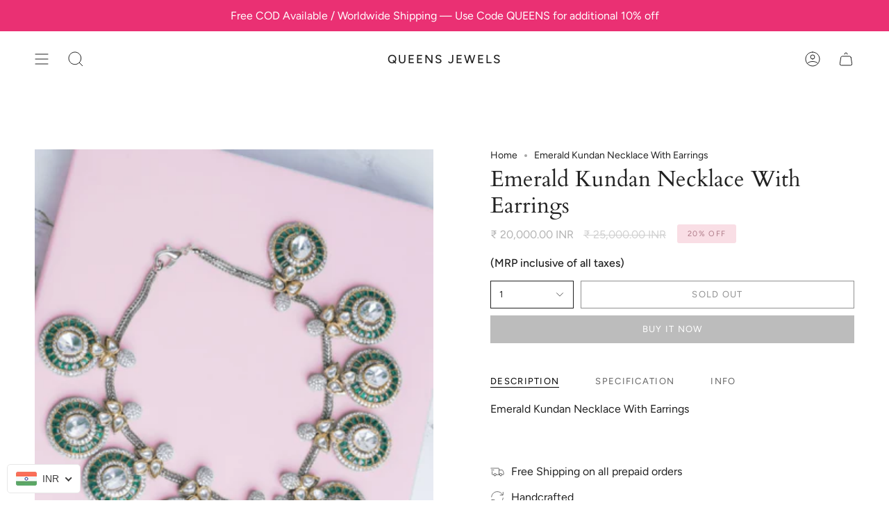

--- FILE ---
content_type: text/html; charset=utf-8
request_url: https://queensjewels.in/products/emerald-kundan-necklace-with-earrings
body_size: 49457
content:
<!doctype html>
<html class="no-js no-touch supports-no-cookies" lang="en">
<head>
 <script>/* start spd config */window._spt_delay_keywords=["/gtag/js,gtag(,/checkouts,/tiktok-track.js,/hotjar-,/smile-,/adoric.js,/wpm/,fbq("];/* end spd config */</script>        <script>window.technicalTptCast="0bbjfrd5528nucc9skfbtxng6nmv5,yuee0w3eselw-40a1qwhoz46qa8o1,3bdxk2bgk6gqxiacqy2zddamfw0rd,dbja5jnbp51r4rt,yuee0w3eselwa40,c81bf0fffsmdjd98xau,sssayuee0w3eselwa40,sssayuee0w3slwa8o1,yuee0w3slwa8o1,m.j1pg48.9.2b4";</script> 

<script>
        var tapita_meta_page_title =  `Emerald Kundan Necklace With Earrings `;
        var tapita_meta_page_description = `Find beautiful handcrafted Jewelry Sets Emerald Kundan Necklace With Earrings only at  QUEENS JEWELS. Shop now! At Queens Jewels we have on offer the the most amazing in fashion jewellery world! `;
        </script><!-- Global site tag (gtag.js) - Google AdWords: 967168424 -->
<script async src="https://www.googletagmanager.com/gtag/js?id=AW-967168424"></script>
<script>
  window.dataLayer = window.dataLayer || [];
  function gtag(){dataLayer.push(arguments);}
  gtag('js', new Date());

  gtag('config', 'AW-967168424');
</script>
    <meta charset="UTF-8">
  <meta http-equiv="X-UA-Compatible" content="IE=edge">
  <meta name="viewport" content="width=device-width, initial-scale=1.0">
  <meta name="theme-color" content="">
  <link rel="canonical" href="https://queensjewels.in/products/emerald-kundan-necklace-with-earrings">
  <link rel="preconnect" href="https://cdn.shopify.com" crossorigin>
  <!-- ======================= Broadcast Theme V4.0.1 ========================= --><link rel="preconnect" href="https://fonts.shopifycdn.com" crossorigin><link href="//queensjewels.in/cdn/shop/t/6/assets/theme.css?v=168695249175283426571707121367" as="style" rel="preload">
  <link href="//queensjewels.in/cdn/shop/t/6/assets/vendor.js?v=20338928095176918551707121367" as="script" rel="preload">
  <link href="//queensjewels.in/cdn/shop/t/6/assets/theme.js?v=73683454055174073491707121367" as="script" rel="preload">

    <link rel="icon" type="image/png" href="//queensjewels.in/cdn/shop/files/QJ_favicon_Square_7d9f003b-d5d9-4bf3-9afa-925c23e34685.png?crop=center&height=32&v=1713757106&width=32">
  

  <!-- Title and description ================================================ -->
  
  <title>
    
    Emerald Kundan Necklace With Earrings 
    
    
    
      &ndash; QUEENS JEWELS
    
  </title>

  
    <meta name="description" content="Find beautiful handcrafted Jewelry Sets Emerald Kundan Necklace With Earrings only at  QUEENS JEWELS. Shop now! At Queens Jewels we have on offer the the most amazing in fashion jewellery world! ">
  

  <meta property="og:site_name" content="QUEENS JEWELS">
<meta property="og:url" content="https://queensjewels.in/products/emerald-kundan-necklace-with-earrings">
<meta property="og:title" content="Emerald Kundan Necklace With Earrings">
<meta property="og:type" content="product">
<meta property="og:description" content="Emerald Kundan Necklace With Earrings"><meta property="og:image" content="http://queensjewels.in/cdn/shop/products/N135.png?v=1706946220">
  <meta property="og:image:secure_url" content="https://queensjewels.in/cdn/shop/products/N135.png?v=1706946220">
  <meta property="og:image:width" content="1080">
  <meta property="og:image:height" content="1440"><meta property="og:price:amount" content="20,000.00">
  <meta property="og:price:currency" content="INR"><meta name="twitter:card" content="summary_large_image">
<meta name="twitter:title" content="Emerald Kundan Necklace With Earrings">
<meta name="twitter:description" content="Emerald Kundan Necklace With Earrings">

  <!-- CSS ================================================================== -->

  <link href="//queensjewels.in/cdn/shop/t/6/assets/font-settings.css?v=30580757660368044271759343143" rel="stylesheet" type="text/css" media="all" />

  
<style data-shopify>

:root {--scrollbar-width: 0px;


--COLOR-VIDEO-BG: #f2f2f2;
--COLOR-BG-BRIGHTER: #f2f2f2;

--COLOR-BG: #ffffff;
--COLOR-BG-TRANSPARENT: rgba(255, 255, 255, 0);
--COLOR-BG-SECONDARY: #f7f9fa;
--COLOR-BG-RGB: 255, 255, 255;

--COLOR-TEXT-DARK: #000000;
--COLOR-TEXT: #212121;
--COLOR-TEXT-LIGHT: #646464;


/* === Opacity shades of grey ===*/
--COLOR-A5:  rgba(33, 33, 33, 0.05);
--COLOR-A10: rgba(33, 33, 33, 0.1);
--COLOR-A15: rgba(33, 33, 33, 0.15);
--COLOR-A20: rgba(33, 33, 33, 0.2);
--COLOR-A25: rgba(33, 33, 33, 0.25);
--COLOR-A30: rgba(33, 33, 33, 0.3);
--COLOR-A35: rgba(33, 33, 33, 0.35);
--COLOR-A40: rgba(33, 33, 33, 0.4);
--COLOR-A45: rgba(33, 33, 33, 0.45);
--COLOR-A50: rgba(33, 33, 33, 0.5);
--COLOR-A55: rgba(33, 33, 33, 0.55);
--COLOR-A60: rgba(33, 33, 33, 0.6);
--COLOR-A65: rgba(33, 33, 33, 0.65);
--COLOR-A70: rgba(33, 33, 33, 0.7);
--COLOR-A75: rgba(33, 33, 33, 0.75);
--COLOR-A80: rgba(33, 33, 33, 0.8);
--COLOR-A85: rgba(33, 33, 33, 0.85);
--COLOR-A90: rgba(33, 33, 33, 0.9);
--COLOR-A95: rgba(33, 33, 33, 0.95);

--COLOR-BORDER: rgb(240, 240, 240);
--COLOR-BORDER-LIGHT: #f6f6f6;
--COLOR-BORDER-HAIRLINE: #f7f7f7;
--COLOR-BORDER-DARK: #bdbdbd;/* === Bright color ===*/
--COLOR-PRIMARY: #ab8c52;
--COLOR-PRIMARY-HOVER: #806430;
--COLOR-PRIMARY-FADE: rgba(171, 140, 82, 0.05);
--COLOR-PRIMARY-FADE-HOVER: rgba(171, 140, 82, 0.1);
--COLOR-PRIMARY-LIGHT: #e8d4ae;--COLOR-PRIMARY-OPPOSITE: #ffffff;



/* === link Color ===*/
--COLOR-LINK: #212121;
--COLOR-LINK-HOVER: rgba(33, 33, 33, 0.7);
--COLOR-LINK-FADE: rgba(33, 33, 33, 0.05);
--COLOR-LINK-FADE-HOVER: rgba(33, 33, 33, 0.1);--COLOR-LINK-OPPOSITE: #ffffff;


/* === Product grid sale tags ===*/
--COLOR-SALE-BG: #f9dee5;
--COLOR-SALE-TEXT: #af7b88;--COLOR-SALE-TEXT-SECONDARY: #f9dee5;

/* === Product grid badges ===*/
--COLOR-BADGE-BG: #ffffff;
--COLOR-BADGE-TEXT: #212121;

/* === Product sale color ===*/
--COLOR-SALE: #000000;

/* === Gray background on Product grid items ===*/--filter-bg: 1.0;/* === Helper colors for form error states ===*/
--COLOR-ERROR: #721C24;
--COLOR-ERROR-BG: #F8D7DA;
--COLOR-ERROR-BORDER: #F5C6CB;



  --RADIUS: 0px;
  --RADIUS-SELECT: 0px;


--COLOR-HEADER-BG: #ffffff;
--COLOR-HEADER-BG-TRANSPARENT: rgba(255, 255, 255, 0);
--COLOR-HEADER-LINK: #212121;
--COLOR-HEADER-LINK-HOVER: rgba(33, 33, 33, 0.7);

--COLOR-MENU-BG: #ffffff;
--COLOR-MENU-LINK: #212121;
--COLOR-MENU-LINK-HOVER: rgba(33, 33, 33, 0.7);
--COLOR-SUBMENU-BG: #ffffff;
--COLOR-SUBMENU-LINK: #212121;
--COLOR-SUBMENU-LINK-HOVER: rgba(33, 33, 33, 0.7);
--COLOR-SUBMENU-TEXT-LIGHT: #646464;
--COLOR-MENU-TRANSPARENT: #ffffff;
--COLOR-MENU-TRANSPARENT-HOVER: rgba(255, 255, 255, 0.7);

--COLOR-FOOTER-BG: #ffffff;
--COLOR-FOOTER-TEXT: #212121;
--COLOR-FOOTER-LINK: #212121;
--COLOR-FOOTER-LINK-HOVER: rgba(33, 33, 33, 0.7);
--COLOR-FOOTER-BORDER: #212121;

--TRANSPARENT: rgba(255, 255, 255, 0);

/* === Default overlay opacity ===*/
--overlay-opacity: 0;
--underlay-opacity: 0.4;
--underlay-bg: #000;

/* === Custom Cursor ===*/
--ICON-ZOOM-IN: url( "//queensjewels.in/cdn/shop/t/6/assets/icon-zoom-in.svg?v=182473373117644429561707121367" );
--ICON-ZOOM-OUT: url( "//queensjewels.in/cdn/shop/t/6/assets/icon-zoom-out.svg?v=101497157853986683871707121367" );

/* === Custom Icons ===*/


  
  --ICON-ADD-BAG: url( "//queensjewels.in/cdn/shop/t/6/assets/icon-add-bag.svg?v=23763382405227654651707121367" );
  --ICON-ADD-CART: url( "//queensjewels.in/cdn/shop/t/6/assets/icon-add-cart.svg?v=3962293684743587821707121367" );
  --ICON-ARROW-LEFT: url( "//queensjewels.in/cdn/shop/t/6/assets/icon-arrow-left.svg?v=136066145774695772731707121367" );
  --ICON-ARROW-RIGHT: url( "//queensjewels.in/cdn/shop/t/6/assets/icon-arrow-right.svg?v=150928298113663093401707121367" );
  --ICON-SELECT: url("//queensjewels.in/cdn/shop/t/6/assets/icon-select.svg?v=167170173659852274001707121367");


--PRODUCT-GRID-ASPECT-RATIO: 100%;

/* === Typography ===*/
--FONT-WEIGHT-BODY: 400;
--FONT-WEIGHT-BODY-BOLD: 500;

--FONT-STACK-BODY: Figtree, sans-serif;
--FONT-STYLE-BODY: normal;
--FONT-STYLE-BODY-ITALIC: italic;
--FONT-ADJUST-BODY: 1.0;

--FONT-WEIGHT-HEADING: 400;
--FONT-WEIGHT-HEADING-BOLD: 700;

--FONT-STACK-HEADING: Cardo, serif;
--FONT-STYLE-HEADING: normal;
--FONT-STYLE-HEADING-ITALIC: italic;
--FONT-ADJUST-HEADING: 1.15;

--FONT-STACK-NAV: Figtree, sans-serif;
--FONT-STYLE-NAV: normal;
--FONT-STYLE-NAV-ITALIC: italic;
--FONT-ADJUST-NAV: 0.9;

--FONT-WEIGHT-NAV: 400;
--FONT-WEIGHT-NAV-BOLD: 500;

--FONT-SIZE-BASE: 1.0rem;
--FONT-SIZE-BASE-PERCENT: 1.0;

/* === Parallax ===*/
--PARALLAX-STRENGTH-MIN: 120.0%;
--PARALLAX-STRENGTH-MAX: 130.0%;--LAYOUT-OUTER: 50px;
  --LAYOUT-GUTTER: 32px;
  --LAYOUT-OUTER-MEDIUM: 30px;
  --LAYOUT-GUTTER-MEDIUM: 22px;
  --LAYOUT-OUTER-SMALL: 16px;
  --LAYOUT-GUTTER-SMALL: 16px;--base-animation-delay: 0ms;
--line-height-normal: 1.375; /* Equals to line-height: normal; */--SIDEBAR-WIDTH: 288px;
  --SIDEBAR-WIDTH-MEDIUM: 258px;--ICON-STROKE-WIDTH: 1px;/* === Button General ===*/
--BTN-FONT-STACK: Figtree, sans-serif;
--BTN-FONT-WEIGHT: 400;
--BTN-FONT-STYLE: normal;
--BTN-FONT-SIZE: 13px;

--BTN-LETTER-SPACING: 0.1em;
--BTN-UPPERCASE: uppercase;

/* === Button Primary ===*/
--BTN-PRIMARY-BORDER-COLOR: #212121;
--BTN-PRIMARY-BG-COLOR: #212121;
--BTN-PRIMARY-TEXT-COLOR: #ffffff;


  --BTN-PRIMARY-BG-COLOR-BRIGHTER: #3b3b3b;


/* === Button Secondary ===*/
--BTN-SECONDARY-BORDER-COLOR: #ab8c52;
--BTN-SECONDARY-BG-COLOR: #ab8c52;
--BTN-SECONDARY-TEXT-COLOR: #ffffff;


  --BTN-SECONDARY-BG-COLOR-BRIGHTER: #9a7e4a;


/* === Button White ===*/
--TEXT-BTN-BORDER-WHITE: #fff;
--TEXT-BTN-BG-WHITE: #fff;
--TEXT-BTN-WHITE: #000;
--TEXT-BTN-BG-WHITE-BRIGHTER: #f2f2f2;

/* === Button Black ===*/
--TEXT-BTN-BG-BLACK: #000;
--TEXT-BTN-BORDER-BLACK: #000;
--TEXT-BTN-BLACK: #fff;
--TEXT-BTN-BG-BLACK-BRIGHTER: #1a1a1a;

/* === Cart Gradient ===*/


  --FREE-SHIPPING-GRADIENT: linear-gradient(to right, var(--COLOR-PRIMARY-LIGHT) 0%, var(--COLOR-PRIMARY) 100%);


}
</style>


  <link href="//queensjewels.in/cdn/shop/t/6/assets/theme.css?v=168695249175283426571707121367" rel="stylesheet" type="text/css" media="all" />

  

  <script>
    if (window.navigator.userAgent.indexOf('MSIE ') > 0 || window.navigator.userAgent.indexOf('Trident/') > 0) {
      document.documentElement.className = document.documentElement.className + ' ie';

      var scripts = document.getElementsByTagName('script')[0];
      var polyfill = document.createElement("script");
      polyfill.defer = true;
      polyfill.src = "//queensjewels.in/cdn/shop/t/6/assets/ie11.js?v=144489047535103983231707121367";

      scripts.parentNode.insertBefore(polyfill, scripts);
    } else {
      document.documentElement.className = document.documentElement.className.replace('no-js', 'js');
    }

    let root = '/';
    if (root[root.length - 1] !== '/') {
      root = root + '/';
    }

    window.theme = {
      routes: {
        root: root,
        cart: '/cart',
        cart_add_url: '/cart/add',
        product_recommendations_url: '/recommendations/products',
        predictive_search_url: '/search/suggest',
        addresses_url: '/account/addresses'
      },
      assets: {
        photoswipe: '//queensjewels.in/cdn/shop/t/6/assets/photoswipe.js?v=162613001030112971491707121367',
        smoothscroll: '//queensjewels.in/cdn/shop/t/6/assets/smoothscroll.js?v=37906625415260927261707121367',
        swatches: '//queensjewels.in/cdn/shop/t/6/assets/swatches.json?v=153762849283573572451707121367',
        base: "//queensjewels.in/cdn/shop/t/6/assets/",
      },
      strings: {
        addToCart: "Add to cart",
        soldOut: "Sold Out",
        from: "From",
        preOrder: "Pre-order",
        sale: "Sale",
        subscription: "Subscription",
        unavailable: "Unavailable",
        unitPrice: "Unit price",
        unitPriceSeparator: "per",
        shippingCalcSubmitButton: "Calculate shipping",
        shippingCalcSubmitButtonDisabled: "Calculating...",
        selectValue: "Select value",
        selectColor: "Select color",
        oneColor: "color",
        otherColor: "colors",
        upsellAddToCart: "Add",
        free: "Free",
        swatchesColor: "Color, Colour"
      },
      settings: {
        customerLoggedIn: null ? true : false,
        cartDrawerEnabled: true,
        enableQuickAdd: true,
        enableAnimations: true,
        transparentHeader: false,
        variantOnSale: true,
      },
      moneyFormat: true ? "\u003cspan class=money\u003eRs. {{amount}}\u003c\/span\u003e" : "\u003cspan class=money\u003eRs. {{amount}}\u003c\/span\u003e",
      moneyWithoutCurrencyFormat: "\u003cspan class=money\u003eRs. {{amount}}\u003c\/span\u003e",
      moneyWithCurrencyFormat: "\u003cspan class=money\u003eRs. {{amount}}\u003c\/span\u003e",
      subtotal: 0,
      info: {
        name: 'broadcast'
      },
      version: '4.0.1'
    };

    if (window.performance) {
      window.performance.mark('init');
    } else {
      window.fastNetworkAndCPU = false;
    }
  </script>

  
    <script src="//queensjewels.in/cdn/shopifycloud/storefront/assets/themes_support/shopify_common-5f594365.js" defer="defer"></script>
  

  <!-- Theme Javascript ============================================================== -->
  <script src="//queensjewels.in/cdn/shop/t/6/assets/vendor.js?v=20338928095176918551707121367" defer="defer"></script>
  <script src="//queensjewels.in/cdn/shop/t/6/assets/theme.js?v=73683454055174073491707121367" defer="defer"></script><!-- Shopify app scripts =========================================================== -->

  <script>window.performance && window.performance.mark && window.performance.mark('shopify.content_for_header.start');</script><meta name="google-site-verification" content="Z5b1nwHRvtIU-Fpi38jitbVjFv3WQHdyIXQaSOYszcU">
<meta id="shopify-digital-wallet" name="shopify-digital-wallet" content="/74126786860/digital_wallets/dialog">
<meta id="in-context-paypal-metadata" data-shop-id="74126786860" data-venmo-supported="false" data-environment="production" data-locale="en_US" data-paypal-v4="true" data-currency="INR">
<link rel="alternate" type="application/json+oembed" href="https://queensjewels.in/products/emerald-kundan-necklace-with-earrings.oembed">
<script async="async" src="/checkouts/internal/preloads.js?locale=en-IN"></script>
<script id="shopify-features" type="application/json">{"accessToken":"aaab7dadb4277bc08d582874c14dee16","betas":["rich-media-storefront-analytics"],"domain":"queensjewels.in","predictiveSearch":true,"shopId":74126786860,"locale":"en"}</script>
<script>var Shopify = Shopify || {};
Shopify.shop = "queensjewels-in.myshopify.com";
Shopify.locale = "en";
Shopify.currency = {"active":"INR","rate":"1.0"};
Shopify.country = "IN";
Shopify.theme = {"name":"FastrrV3\u003c\u003e Broadcast","id":165378785580,"schema_name":"Broadcast","schema_version":"4.0.1","theme_store_id":868,"role":"main"};
Shopify.theme.handle = "null";
Shopify.theme.style = {"id":null,"handle":null};
Shopify.cdnHost = "queensjewels.in/cdn";
Shopify.routes = Shopify.routes || {};
Shopify.routes.root = "/";</script>
<script type="module">!function(o){(o.Shopify=o.Shopify||{}).modules=!0}(window);</script>
<script>!function(o){function n(){var o=[];function n(){o.push(Array.prototype.slice.apply(arguments))}return n.q=o,n}var t=o.Shopify=o.Shopify||{};t.loadFeatures=n(),t.autoloadFeatures=n()}(window);</script>
<script id="shop-js-analytics" type="application/json">{"pageType":"product"}</script>
<script defer="defer" async type="module" src="//queensjewels.in/cdn/shopifycloud/shop-js/modules/v2/client.init-shop-cart-sync_BT-GjEfc.en.esm.js"></script>
<script defer="defer" async type="module" src="//queensjewels.in/cdn/shopifycloud/shop-js/modules/v2/chunk.common_D58fp_Oc.esm.js"></script>
<script defer="defer" async type="module" src="//queensjewels.in/cdn/shopifycloud/shop-js/modules/v2/chunk.modal_xMitdFEc.esm.js"></script>
<script type="module">
  await import("//queensjewels.in/cdn/shopifycloud/shop-js/modules/v2/client.init-shop-cart-sync_BT-GjEfc.en.esm.js");
await import("//queensjewels.in/cdn/shopifycloud/shop-js/modules/v2/chunk.common_D58fp_Oc.esm.js");
await import("//queensjewels.in/cdn/shopifycloud/shop-js/modules/v2/chunk.modal_xMitdFEc.esm.js");

  window.Shopify.SignInWithShop?.initShopCartSync?.({"fedCMEnabled":true,"windoidEnabled":true});

</script>
<script>(function() {
  var isLoaded = false;
  function asyncLoad() {
    if (isLoaded) return;
    isLoaded = true;
    var urls = ["https:\/\/chimpstatic.com\/mcjs-connected\/js\/users\/10abda6789436f6fc23e6eb09\/0dbbde37ed0fea6f9c8eba51f.js?shop=queensjewels-in.myshopify.com","https:\/\/cdn.shopify.com\/s\/files\/1\/0597\/3783\/3627\/files\/tptinstall.min.js?v=1718591634\u0026t=tapita-seo-script-tags\u0026shop=queensjewels-in.myshopify.com","https:\/\/live-mt-server.wati.io\/115466\/api\/v1\/shopify\/whatsappChatScript?shopifyDomain=queensjewels-in.myshopify.com\u0026shop=queensjewels-in.myshopify.com","https:\/\/sr-cdn.shiprocket.in\/sr-promise\/static\/uc.js?channel_id=4\u0026sr_company_id=511018\u0026shop=queensjewels-in.myshopify.com","https:\/\/sr-cdn.shiprocket.in\/sr-promise\/static\/uc.js?channel_id=4\u0026sr_company_id=3395828\u0026shop=queensjewels-in.myshopify.com","https:\/\/sr-cdn.shiprocket.in\/sr-promise\/static\/uc.js?channel_id=4\u0026sr_company_id=3500858\u0026shop=queensjewels-in.myshopify.com","\/\/cdn.shopify.com\/proxy\/7d456c3d72f045528a31968e7de1b473adbcb4ef46a1ba6d6d6e53ac4bdb87a1\/bucket.useifsapp.com\/theme-files-min\/js\/ifs-script-tag-min.js?v=2\u0026shop=queensjewels-in.myshopify.com\u0026sp-cache-control=cHVibGljLCBtYXgtYWdlPTkwMA","https:\/\/loox.io\/widget\/ANhGlSEkok\/loox.1753934409092.js?shop=queensjewels-in.myshopify.com"];
    for (var i = 0; i < urls.length; i++) {
      var s = document.createElement('script');
      s.type = 'text/javascript';
      s.async = true;
      s.src = urls[i];
      var x = document.getElementsByTagName('script')[0];
      x.parentNode.insertBefore(s, x);
    }
  };
  if(window.attachEvent) {
    window.attachEvent('onload', asyncLoad);
  } else {
    window.addEventListener('load', asyncLoad, false);
  }
})();</script>
<script id="__st">var __st={"a":74126786860,"offset":19800,"reqid":"2b6c16bf-114c-483e-91a9-0c87273eab53-1769057284","pageurl":"queensjewels.in\/products\/emerald-kundan-necklace-with-earrings","u":"11ded791493f","p":"product","rtyp":"product","rid":8252307702060};</script>
<script>window.ShopifyPaypalV4VisibilityTracking = true;</script>
<script id="captcha-bootstrap">!function(){'use strict';const t='contact',e='account',n='new_comment',o=[[t,t],['blogs',n],['comments',n],[t,'customer']],c=[[e,'customer_login'],[e,'guest_login'],[e,'recover_customer_password'],[e,'create_customer']],r=t=>t.map((([t,e])=>`form[action*='/${t}']:not([data-nocaptcha='true']) input[name='form_type'][value='${e}']`)).join(','),a=t=>()=>t?[...document.querySelectorAll(t)].map((t=>t.form)):[];function s(){const t=[...o],e=r(t);return a(e)}const i='password',u='form_key',d=['recaptcha-v3-token','g-recaptcha-response','h-captcha-response',i],f=()=>{try{return window.sessionStorage}catch{return}},m='__shopify_v',_=t=>t.elements[u];function p(t,e,n=!1){try{const o=window.sessionStorage,c=JSON.parse(o.getItem(e)),{data:r}=function(t){const{data:e,action:n}=t;return t[m]||n?{data:e,action:n}:{data:t,action:n}}(c);for(const[e,n]of Object.entries(r))t.elements[e]&&(t.elements[e].value=n);n&&o.removeItem(e)}catch(o){console.error('form repopulation failed',{error:o})}}const l='form_type',E='cptcha';function T(t){t.dataset[E]=!0}const w=window,h=w.document,L='Shopify',v='ce_forms',y='captcha';let A=!1;((t,e)=>{const n=(g='f06e6c50-85a8-45c8-87d0-21a2b65856fe',I='https://cdn.shopify.com/shopifycloud/storefront-forms-hcaptcha/ce_storefront_forms_captcha_hcaptcha.v1.5.2.iife.js',D={infoText:'Protected by hCaptcha',privacyText:'Privacy',termsText:'Terms'},(t,e,n)=>{const o=w[L][v],c=o.bindForm;if(c)return c(t,g,e,D).then(n);var r;o.q.push([[t,g,e,D],n]),r=I,A||(h.body.append(Object.assign(h.createElement('script'),{id:'captcha-provider',async:!0,src:r})),A=!0)});var g,I,D;w[L]=w[L]||{},w[L][v]=w[L][v]||{},w[L][v].q=[],w[L][y]=w[L][y]||{},w[L][y].protect=function(t,e){n(t,void 0,e),T(t)},Object.freeze(w[L][y]),function(t,e,n,w,h,L){const[v,y,A,g]=function(t,e,n){const i=e?o:[],u=t?c:[],d=[...i,...u],f=r(d),m=r(i),_=r(d.filter((([t,e])=>n.includes(e))));return[a(f),a(m),a(_),s()]}(w,h,L),I=t=>{const e=t.target;return e instanceof HTMLFormElement?e:e&&e.form},D=t=>v().includes(t);t.addEventListener('submit',(t=>{const e=I(t);if(!e)return;const n=D(e)&&!e.dataset.hcaptchaBound&&!e.dataset.recaptchaBound,o=_(e),c=g().includes(e)&&(!o||!o.value);(n||c)&&t.preventDefault(),c&&!n&&(function(t){try{if(!f())return;!function(t){const e=f();if(!e)return;const n=_(t);if(!n)return;const o=n.value;o&&e.removeItem(o)}(t);const e=Array.from(Array(32),(()=>Math.random().toString(36)[2])).join('');!function(t,e){_(t)||t.append(Object.assign(document.createElement('input'),{type:'hidden',name:u})),t.elements[u].value=e}(t,e),function(t,e){const n=f();if(!n)return;const o=[...t.querySelectorAll(`input[type='${i}']`)].map((({name:t})=>t)),c=[...d,...o],r={};for(const[a,s]of new FormData(t).entries())c.includes(a)||(r[a]=s);n.setItem(e,JSON.stringify({[m]:1,action:t.action,data:r}))}(t,e)}catch(e){console.error('failed to persist form',e)}}(e),e.submit())}));const S=(t,e)=>{t&&!t.dataset[E]&&(n(t,e.some((e=>e===t))),T(t))};for(const o of['focusin','change'])t.addEventListener(o,(t=>{const e=I(t);D(e)&&S(e,y())}));const B=e.get('form_key'),M=e.get(l),P=B&&M;t.addEventListener('DOMContentLoaded',(()=>{const t=y();if(P)for(const e of t)e.elements[l].value===M&&p(e,B);[...new Set([...A(),...v().filter((t=>'true'===t.dataset.shopifyCaptcha))])].forEach((e=>S(e,t)))}))}(h,new URLSearchParams(w.location.search),n,t,e,['guest_login'])})(!0,!0)}();</script>
<script integrity="sha256-4kQ18oKyAcykRKYeNunJcIwy7WH5gtpwJnB7kiuLZ1E=" data-source-attribution="shopify.loadfeatures" defer="defer" src="//queensjewels.in/cdn/shopifycloud/storefront/assets/storefront/load_feature-a0a9edcb.js" crossorigin="anonymous"></script>
<script data-source-attribution="shopify.dynamic_checkout.dynamic.init">var Shopify=Shopify||{};Shopify.PaymentButton=Shopify.PaymentButton||{isStorefrontPortableWallets:!0,init:function(){window.Shopify.PaymentButton.init=function(){};var t=document.createElement("script");t.src="https://queensjewels.in/cdn/shopifycloud/portable-wallets/latest/portable-wallets.en.js",t.type="module",document.head.appendChild(t)}};
</script>
<script data-source-attribution="shopify.dynamic_checkout.buyer_consent">
  function portableWalletsHideBuyerConsent(e){var t=document.getElementById("shopify-buyer-consent"),n=document.getElementById("shopify-subscription-policy-button");t&&n&&(t.classList.add("hidden"),t.setAttribute("aria-hidden","true"),n.removeEventListener("click",e))}function portableWalletsShowBuyerConsent(e){var t=document.getElementById("shopify-buyer-consent"),n=document.getElementById("shopify-subscription-policy-button");t&&n&&(t.classList.remove("hidden"),t.removeAttribute("aria-hidden"),n.addEventListener("click",e))}window.Shopify?.PaymentButton&&(window.Shopify.PaymentButton.hideBuyerConsent=portableWalletsHideBuyerConsent,window.Shopify.PaymentButton.showBuyerConsent=portableWalletsShowBuyerConsent);
</script>
<script>
  function portableWalletsCleanup(e){e&&e.src&&console.error("Failed to load portable wallets script "+e.src);var t=document.querySelectorAll("shopify-accelerated-checkout .shopify-payment-button__skeleton, shopify-accelerated-checkout-cart .wallet-cart-button__skeleton"),e=document.getElementById("shopify-buyer-consent");for(let e=0;e<t.length;e++)t[e].remove();e&&e.remove()}function portableWalletsNotLoadedAsModule(e){e instanceof ErrorEvent&&"string"==typeof e.message&&e.message.includes("import.meta")&&"string"==typeof e.filename&&e.filename.includes("portable-wallets")&&(window.removeEventListener("error",portableWalletsNotLoadedAsModule),window.Shopify.PaymentButton.failedToLoad=e,"loading"===document.readyState?document.addEventListener("DOMContentLoaded",window.Shopify.PaymentButton.init):window.Shopify.PaymentButton.init())}window.addEventListener("error",portableWalletsNotLoadedAsModule);
</script>

<script type="module" src="https://queensjewels.in/cdn/shopifycloud/portable-wallets/latest/portable-wallets.en.js" onError="portableWalletsCleanup(this)" crossorigin="anonymous"></script>
<script nomodule>
  document.addEventListener("DOMContentLoaded", portableWalletsCleanup);
</script>

<link id="shopify-accelerated-checkout-styles" rel="stylesheet" media="screen" href="https://queensjewels.in/cdn/shopifycloud/portable-wallets/latest/accelerated-checkout-backwards-compat.css" crossorigin="anonymous">
<style id="shopify-accelerated-checkout-cart">
        #shopify-buyer-consent {
  margin-top: 1em;
  display: inline-block;
  width: 100%;
}

#shopify-buyer-consent.hidden {
  display: none;
}

#shopify-subscription-policy-button {
  background: none;
  border: none;
  padding: 0;
  text-decoration: underline;
  font-size: inherit;
  cursor: pointer;
}

#shopify-subscription-policy-button::before {
  box-shadow: none;
}

      </style>
<script id="sections-script" data-sections="footer" defer="defer" src="//queensjewels.in/cdn/shop/t/6/compiled_assets/scripts.js?v=5748"></script>
<script>window.performance && window.performance.mark && window.performance.mark('shopify.content_for_header.end');</script>
<script type="application/javascript">
checkoutBuyer = "https://fastrr-boost-ui.pickrr.com/";
</script>
<input type="hidden" value="queensjewels.in" id="sellerDomain"/>
<link rel="stylesheet" href="https://fastrr-boost-ui.pickrr.com/assets/styles/shopify.css">
<script src="https://fastrr-boost-ui.pickrr.com/assets/js/channels/shopify.js" defer></script>
<input type="hidden" value="rz" id="template"/>
<input type="hidden" value="percent" id="discountType"/>
<input type="hidden" value="5" id="discValue"/>
<style>
.sr-headless-checkout{
     font-family: inherit;
     font-size: 15px;
     font-weight: 500;
     letter-spacing: 1px;
     border-radius:0px;
     height: 45px;
     
}
</style>
<!-- BEGIN app block: shopify://apps/tapita-seo-speed/blocks/app-embed/cd37ca7a-40ad-4fdc-afd3-768701482209 -->



<script class="tpt-seo-schema">
    var tapitaSeoVer = 1177;
    var tptAddedSchemas = [];
</script>


    <!-- BEGIN app snippet: broken-sword.js.bundled --><script type="application/javascript" class="tge139c2a2f4a37534c9e296fc79ae6bd3">function brokenFixer({dataStr:e,pageType:t,designMode:n,version:r=2,limStr:f}){if(!window.alreadyPracticeBrokenArt){window.alreadyPracticeBrokenArt=!0;var w=!!localStorage.getItem("tpt-broken-debug"),g=new URL(location.href),o=["/cart","/checkout","/password","/captcha","/account","/challenge"];if(c=g.pathname,o.includes(c))return;function a(e){e=localStorage.getItem(e);try{if(e)return JSON.parse(e)}catch(e){}return{}}function y(e,t){localStorage.setItem(t,JSON.stringify(e||{}))}var o="check-404-local-place-"+r,b="check-404-reports-"+r,c={path:location.href,time:Date.now()};try{var i=decodeURI(e),u=function(e,t){for(var n="",r=0;r<e.length;r++)n+=String.fromCharCode(e.charCodeAt(r)^t.charCodeAt(r%t.length));return n}(i,"tapitalabanahaputakibana1"),l=null;try{l=JSON.parse(u).dataObj}catch(e){}if(l){w&&console.log(l);try{var d=l.enable,S=l.redirectLink,C=(w&&console.log("obj: ",l),S=S||"/",l.reportUrl),R=l.mask,U=l.hKey,k=a(o),A=(d&&!n&&y(c,o),a(b)),s=2+Math.random(),h=Math.max(...Object.values(A))||0,v=!A[g.href]||A[g.href].time+9e5<Date.now()&&h+6e4*s<Date.now();async function m(){return async function(e){var t,n,r,o,a,c,i,u,l,d,s,h,m,p;if(w&&console.log("Running critical report operation"),function(e){if(!e)return!1;try{var t=JSON.parse(e);return t.time&&new Date(t.time).getTime()>Date.now()}catch(e){return w&&console.error(e),!1}}(f))return w&&console.log("limited"),0;try{return C&&R&&v&&window.crypto&&U?(p=C,t=["https:","http:"].some(function(e){return p.startsWith(e)})?new URL(C):new URL(C,g.origin),n=S||"/",r={from:encodeURIComponent(e),to:n,host:encodeURIComponent(g.host),path:encodeURIComponent(g.pathname),mask:encodeURIComponent(R),x:encodeURIComponent(Math.round(1e9*Math.random()).toString()),seed:encodeURIComponent((new Date).toUTCString()),trackPath:k?.path||""},o=window.crypto.getRandomValues(new Uint8Array(16)),a=await window.crypto.subtle.importKey("raw",Uint8Array.from(window.atob(U),function(e){return e.charCodeAt(0)}),{name:"AES-CTR"},!1,["encrypt","decrypt"]),c=JSON.stringify(r),i=new Uint8Array(await window.crypto.subtle.encrypt({name:"AES-CTR",counter:o,length:128},a,(m=c,(new TextEncoder).encode(m)))),u=encodeURIComponent(o.toString()),l=encodeURIComponent(i.toString()),d=l+u,s=new TextEncoder("utf-8"),A[g.href]={time:Date.now()},y(A,b),h="64a6988ec0ecacbdf40ecf504e70b9a5f6174a8992c856c7ee22e1e0be03a8890412904b9d17a467d03559fe573c324271615dbcf191e4cfc259b5a01a3bb824".trim(),window.crypto.subtle.importKey("raw",s.encode(h),{name:"HMAC",hash:{name:"SHA-512"}},!1,["sign","verify"]).then(function(e){return window.crypto.subtle.sign("HMAC",e,s.encode(d))}).then(function(e){e=new Uint8Array(e);return Array.prototype.map.call(e,function(e){return e.toString(16).padStart(2,"0")}).join("")}).then(function(e){e={mingle:u,h:l,m:encodeURIComponent(e)};return fetch(t.toString(),{headers:{Accept:"text/plain","Content-type":"application/json"},body:JSON.stringify(e),method:"POST"})}).catch(function(e){w&&console.error(e)})):0}catch(e){w&&console.error("Report error",e)}}(g.href)}(d&&!n&&!!S||w)&&(w&&console.log("Running time"),"404"===t)&&(w&&console.log("Pure missing",t,g.href),!!g.searchParams.get("is-preview")||(x=g.searchParams)&&["return_to","return_url"].some(function(e){return!!x.get(e)})||(I=g.pathname,["apps","a","community","tools"].map(function(e){return`/${e}/`}).some(function(e){return I.startsWith(e)}))||("/account"===(p=g.pathname)||p.startsWith("/account/"))||(w&&console.log("Actually run re-route 1"),setTimeout(function(){m()},1e3*Math.random())))}catch(e){w&&console.error(e)}}}catch(e){}}var p,I,x,c;setTimeout(function(){var e=document.querySelectorAll(".tge139c2a2f4a37534c9e296fc79ae6bd3,.majority-id-lapse");e&&0<e.length&&e.forEach(function(e){e.remove()})},300),window.brokenFixer&&(delete window.brokenFixer,window.brokenFixer=null)}window.brokenFixer||(window.brokenFixer=brokenFixer);</script><!-- END app snippet -->
    <script class="majority-id-lapse">
        (function () {
            var dataStr = "%0FC%14%08%00%00#%03%08CT%1AJ%04%1E%14%16%0D%0EKX%15%1C%14TXC%02%0C%10%08%1E%04%01%15%22%08%06%0AROVCGK%0E%00%1D%15d%04%05%11%1D%11%05N%5B@S%5ES%5CL@DYQ_=RVTT%05NTFGAYY;@ML%13%0D%11%1F%07%004%19%05@%5BLNE%1B%0E%1C%1A%5B%15%0D%11%0B%15%0FL%1B%04%1FX%04%13%04%11%1BN%0F%11X%5B%17AF%15%11%1CN%10%04%1E%0E%1A%152%07%1B%0A%0E%07.%08%00%0A%13XC%1D%08%07%0AN%5B@VZS%5C%05BE@L%5D%0CTVCUT%16%00%5D%0BM%03ZL%04%02%0BUZ%05AAMSZQ@ML%0AT%11%112%1B%1B%0A%09%0F.%08%00%0AJ%5B%16%14%18%12%0EE@%09%25%04HV%5BR!%20SX$$-%16%1B:81!%20&_9%15,%1D%15I%01(%13_%17%0F%0A%0F%10U8%0B!%04#?%17X8$3%5CL%1CL";
            var limStr = '{"time":"Sun, 30 Nov 2025 12:22:00 GMT"}';
            var tptPageType = "product";
            var tptPath = "/products/emerald-kundan-necklace-with-earrings";
            var designMode = !!false;
            var tptHost = "queensjewels.in";
            window.brokenFixer && window.brokenFixer({
                dataStr, pageType: tptPageType, path: tptPath, designMode, tptHost, limStr
            });
        })();
    </script>





    <!-- BEGIN app snippet: product-schema -->

  
    
    
    
    
    
    
    
    <!-- Start - Added by Tapita SEO & Speed: Product Structured Data -->
    <script type="application/ld+json" author="tpt" tpt-p-id="8252307702060"></script>
    <script>
    (() => {
        const DEBUG = window.location.href?.includes("debug");
        const log = (...a) => DEBUG && console.log(...a);
      const productSchemaData = {"turnOn":true,"fullField":true,"shippingFee":"0","shippingCountry":["{\"code\":\"IN\",\"value\":\"India\"}","{\"code\":\"US\",\"value\":\"United States\"}","{\"code\":\"GB\",\"value\":\"United Kingdom\"}","{\"code\":\"AE\",\"value\":\"United Arab Emirates\"}","{\"code\":\"CA\",\"value\":\"Canada\"}","{\"code\":\"AU\",\"value\":\"Australia\"}"],"handlingTime":{"minValue":1,"maxValue":5},"transitTime":{"minValue":5,"maxValue":15},"productReturnPolicy":"https://schema.org/MerchantReturnNotPermitted","returnCountry":"{\"code\":\"IN\",\"value\":\"India\"}","returnPeriod":"0","returnMethod":"","returnFees":""};
      if (!productSchemaData.reviewApp)
        productSchemaData.reviewApp = "None";
      const shopifyObject = window?.Shopify;
      const currencyRate = Number(shopifyObject?.currency?.rate) || 1;
      const shippingFee = productSchemaData?.shippingFee || 0;
      const shippingFeeByRate = shippingFee*currencyRate || shippingFee;
      const shippingFeeByRateRound = Math.round(shippingFeeByRate * 100) / 100;
      
      
      
      
      

      
        let productSchema = {
                  "@context": "https://schema.org",
                  "@type": "Product",
                  "name": "Emerald Kundan Necklace With Earrings",
                  "image": [
                    "https://queensjewels.in/cdn/shop/products/N135.png?v=1706946220"
                  ],
                  "description": "Emerald Kundan Necklace With Earrings",
                  "brand": {
                    "@type": "Brand",
                    "name": "SIDIW"
                  },
                  "sku": "N135",
                  "mpn": "CED32356",
                  "offers": {
                      "@type": "Offer",
                      "url":"https://queensjewels.in/products/emerald-kundan-necklace-with-earrings",
                       
                      "priceCurrency": "INR",
                      "price": "20000.0",
                      "priceValidUntil": "2050-12-31",
                       
                      "availability": "https://schema.org/OutOfStock",
                      "shippingDetails": {
                        "@type": "OfferShippingDetails",
                        "shippingRate": {
                          "@type": "MonetaryAmount",
                          "value": shippingFeeByRateRound || 0,
                          "currency": "INR"
                        },
                        "shippingDestination": {
                          "@type": "DefinedRegion",
                          "addressCountry": productSchemaData?.shippingCountry?.map(shippingCountry => {
                            const valueParse = JSON.parse(shippingCountry) || {};
                            const code = valueParse?.code || '';
                            return code;
                          })
                        },
                        "deliveryTime": {
                          "@type": "ShippingDeliveryTime",
                          "handlingTime": {
                            "@type": "QuantitativeValue",
                            "minValue": productSchemaData?.handlingTime?.minValue || 0,
                            "maxValue": productSchemaData?.handlingTime?.maxValue || 0, 
                            "unitCode": "DAY"
                          },
                          "transitTime": {
                            "@type": "QuantitativeValue",
                            "minValue": productSchemaData?.transitTime?.minValue || 0,
                            "maxValue": productSchemaData?.transitTime?.maxValue || 0, 
                            "unitCode": "DAY"
                          }
                        },
                      },
                      "hasMerchantReturnPolicy": {
                        "@type": "MerchantReturnPolicy",
                        "applicableCountry": (function () {
                          const parseValue = JSON.parse(productSchemaData?.returnCountry || null) || {};
                          const returnCountry = parseValue?.code;
                          return returnCountry;
                        })() ,
                        "returnPolicyCategory": productSchemaData?.productReturnPolicy,
                        "merchantReturnDays": productSchemaData?.returnPeriod || 0,
                        "returnMethod": productSchemaData?.returnMethod,
                        "returnFees": productSchemaData?.returnFees
                      }
                  }
        }
      
      if (productSchema.offers && productSchema.offers.hasMerchantReturnPolicy) {
        if(productSchemaData?.productReturnPolicy === 'https://schema.org/MerchantReturnUnlimitedWindow'){
            delete productSchema.offers.hasMerchantReturnPolicy.merchantReturnDays;
        }
        if(productSchemaData?.returnFees === 'https://schema.org/ReturnShippingFees'){
            const returnShippingFees = productSchemaData?.returnShippingFees;
            const returnShippingFeesByRate = returnShippingFees*currencyRate || shippingFee;
            const returnShippingFeesByRateRound = Math.round(returnShippingFeesByRate * 100) / 100;
            productSchema.offers.hasMerchantReturnPolicy.returnShippingFeesAmount = {
            "@type": "MonetaryAmount",
            "currency":  "INR",
            "value": returnShippingFeesByRateRound
            }
        }
        if (productSchemaData && productSchemaData.refundType) {
            productSchema.offers.hasMerchantReturnPolicy.refundType = productSchemaData?.refundType;
        }
      } else if (productSchema.hasVariant && productSchema.hasVariant.length) {
        productSchema.hasVariant.forEach(function(vSchema, vInd) {
            /* update for variants */
            if (vSchema.offers && vSchema.offers.hasMerchantReturnPolicy) {
                if(productSchemaData?.productReturnPolicy === 'https://schema.org/MerchantReturnUnlimitedWindow'){
                    delete vSchema.offers.hasMerchantReturnPolicy.merchantReturnDays;
                }
                if(productSchemaData?.returnFees === 'https://schema.org/ReturnShippingFees'){
                    const returnShippingFees = productSchemaData?.returnShippingFees;
                    const returnShippingFeesByRate = returnShippingFees*currencyRate || shippingFee;
                    const returnShippingFeesByRateRound = Math.round(returnShippingFeesByRate * 100) / 100;
                    vSchema.offers.hasMerchantReturnPolicy.returnShippingFeesAmount = {
                        "@type": "MonetaryAmount",
                        "currency":  "INR",
                        "value": returnShippingFeesByRateRound
                    }
                }
                if (productSchemaData && productSchemaData.refundType) {
                    vSchema.offers.hasMerchantReturnPolicy.refundType = productSchemaData?.refundType;
                }
            }
            productSchema.hasVariant[vInd] = vSchema;
        });
      }
      try { 
        
            // Check Judgeme review
            if(["Judge.me", "None"].includes(productSchemaData.reviewApp)) {
                productSchema["@id"] = "https:\/\/queensjewels.in\/products\/emerald-kundan-necklace-with-earrings#product";
                
            }
        
        
        
        
        
        
        

        // Check Okendo review 2
        const okendoCheck1 =  false ;
        const okendoCheck2 =  false ;
        if((okendoCheck1 || okendoCheck2) && ["Okendo" , "None"].includes(productSchemaData.reviewApp)){
            if(okendoCheck1){
                productSchema["aggregateRating"] = {
                    "@type": "AggregateRating",
                    "ratingValue": "",
                    "ratingCount": ""
                };
            } else if(okendoCheck2) {
                productSchema["aggregateRating"] = {
                    "@type": "AggregateRating",
                    "ratingValue": "",
                    "ratingCount": ""
                };
            };
        }
            
        
        
            // Check Klaviyo/Vital review
            const kvReviewCount = 0;
            const kvReviewValue = 0;
            if(kvReviewCount && kvReviewValue && ["Klaviyo", "None", "Vitals"].includes(productSchemaData.reviewApp)){
                if (!productSchema["aggregateRating"])
                    productSchema["aggregateRating"] = {
                        "@type": "AggregateRating",
                        "reviewCount": 0, 
                        "ratingValue": 0
                    };
            }
        
        
        
            // ryviu
            
const ryviuReviewCount = 0;
            const ryviuReviewValue = 0;
            if(ryviuReviewCount && ryviuReviewValue && ["Ryviu", "None"].includes(productSchemaData.reviewApp)){
                productSchema["aggregateRating"] = {
                    "@type": "AggregateRating",
                    "reviewCount": ryviuReviewCount, 
                    "ratingValue": ryviuReviewValue
                };
            }
        
        /* Add custom schema value from external functions */
        if (window.tptAlterProductSchema) {
            productSchema = window.tptAlterProductSchema(productSchema);
        }
      } catch (err) {
          console.warn('Structured Data error: ', err);
      }
        const scriptTag = document.querySelector('script[type="application/ld+json"][author="tpt"][tpt-p-id="8252307702060"]');
        if (scriptTag) {
            scriptTag.innerHTML = JSON.stringify(productSchema);
            log("Updated scriptTag: ", productSchema);
        }
        window.tptProductSchema = productSchema;
        log("TPT productSchema: ", productSchema);
    })();
    </script>
    
      <!-- End - Added by Tapita SEO & Speed: Product Structured Data  -->
    
  <!-- END app snippet -->



  
      
      
      <!-- Start - Added by Tapita SEO & Speed: Breadcrumb Structured Data  -->
        <script type="application/ld+json" author="tpt">
          {
          "@context": "https://schema.org",
          "@type": "BreadcrumbList",
          "itemListElement": [{
            "@type": "ListItem",
            "position": 1,"name": "Products",
            "item": "https://queensjewels.in/products"}, {
            "@type": "ListItem",
            "position": 2,
            "name": "Emerald Kundan Necklace With Earrings",
            "item": "https://queensjewels.in/products/emerald-kundan-necklace-with-earrings"
          }]
        }
        </script>
        <script>window.tptAddedSchemas.push("BreadcrumbList");</script>
      <!-- End - Added by Tapita SEO & Speed: Breadcrumb Structured Data  -->
      
  




<script class="tpt-seo-schema">
  const tptPathName = "/products/emerald-kundan-necklace-with-earrings";
  const tptShopId = "74126786860";

  let tptPageType;
  let tpPageHandle;

  if(tptPathName == '/'){
    tptPageType = 'homepage';
    tpPageHandle = 'homepage';
  }else{
    tptPageType = tptPathName.split("/")[1];
    if(tptPageType == 'blogs'){
        tpPageHandle = tptPathName.split("/")[3];
    }else{
        tpPageHandle = tptPathName.split("/")[2];
    }
  }


    var scriptEl = document.createElement('script');
    scriptEl.type = 'application/ld+json';
    scriptEl.setAttribute('author', 'tpt'); 
    var tptSchemaConfigUrl =  'https://cdn.shopify.com/s/files/1/0741/2678/6860/t/6/assets/tapita-schema-config.json?v=1713695423';
    // ADD SCHEMA WHEN tptSchemaConfigUrl valid
  if (tptSchemaConfigUrl) {
    fetch(tptSchemaConfigUrl)
        .then(response => response.json())
        .then(data => {
            const checkPlan = data?.howTo?.turnOn || data?.recipe?.turnOn || data?.video?.turnOn;
            if(!checkPlan){
                return;
            }
            let schemaList = [];
            for (const property in data) {
                let schemaData = {};
                if(property == 'article' || property == 'siteLink' || property == 'breadcrumb' || property == 'product'){
                continue;
                }
                const configs = data[property].pageList || [];
                const configMatchList = configs.filter(config => {
                return config.pageData.handle == tpPageHandle;
                });
                const configMatch = configMatchList[0] || {};
                const turnon = configMatch?.turnOn;
                if(!turnon) {
                continue;
                };
                if(property == 'video'){
                const configType = configMatch?.videoConfig || {};
                    schemaData = {
                    "@context": "https://schema.org",
                    "@type": "VideoObject",
                    "name": configType?.title,
                        "description": configType?.description,
                        "thumbnailUrl": configType?.imageUrl,
                        "uploadDate": configType?.uploadDate,
                        "duration": configType?.duration,
                        "contentUrl": configType?.videoUrl,
                    }
                schemaList.push(schemaData || {});
                window.tptAddedSchemas.push("VideoObject");
                }
                if(property == 'howTo'){
                    const configType = configMatch?.howToConfig || {};
                        schemaData = {
                        "@context": "https://schema.org",
                        "@type": "HowTo",
                        "image": {
                            "@type": "ImageObject",
                            "url": configType?.imageUrl[0],
                        },
                        "name": configType?.title,
                        "totalTime": configType?.duration,
                        "estimatedCost": {
                            "@type": "MonetaryAmount",
                            "currency": configType?.currency?.match(/\((.*)\)/)[1],
                            "value": configType?.estimatedCost
                        },
                        "supply": configType?.supply?.map(supply => {
                            return {
                            "@type": "HowToSupply",
                            "name": supply.name
                            }
                        }),
                        "tool": configType?.tool?.map(supply => {
                            return {
                            "@type": "HowToTool",
                            "name": supply.name
                            }
                        }),
                        "step": configType?.sectionStep?.stepValue?.map(step => {
                            return {
                            "@type": "HowToStep",
                            "name": step?.name,
                            "text": step?.description,
                            "image": step?.imageUrl?.length > 0 ? step?.imageUrl[0] : '',
                            "url": step?.stepUrl
                            }
                        })
                    }
                    window.tptAddedSchemas.push("HowTo");
                    if(configType?.sectionVideo?.title && configType?.sectionVideo?.uploadDate && configType?.sectionVideo?.imageUrl[0]){
                        const videoSchema = {
                            "@type": "VideoObject",
                            "name": configType?.sectionVideo?.title,
                            "description": configType?.sectionVideo?.description,
                            "thumbnailUrl": configType?.sectionVideo?.imageUrl[0],
                            "uploadDate": configType?.sectionVideo?.uploadDate,
                            "duration": configType?.sectionVideo?.duration,
                            "contentUrl": configType?.sectionVideo?.videoUrl,
                        }
                        schemaData.video = videoSchema;
                        window.tptAddedSchemas.push("VideoObject");
                    }
                    schemaList.push(schemaData || {});
                }
                if(property == 'recipe'){
                    const configType = configMatch?.recipeConfig || {};
                    schemaData = {
                        "@context": "https://schema.org/",
                        "@type": "Recipe",
                        "name": configType?.name,
                        "image": [
                        configType?.imageUrls?.small?.length > 0 ? configType?.imageUrls?.small[0] : '',
                        configType?.imageUrls?.medium?.length > 0 ? configType?.imageUrls?.medium[0] : '',
                        configType?.imageUrls?.large?.length > 0 ? configType?.imageUrls?.large[0] : '',
                        ],
                        "author": {
                            "@type": "Person",
                            "name": configType?.author
                        },
                        "datePublished": configType?.uploadDate,
                        "description": configType?.description,
                        "recipeCuisine": configType?.cuisine,
                        "prepTime": configType?.prepTime,
                        "cookTime": configType?.cookTime,
                        "totalTime": "",
                        "keywords": configType?.keywords,
                        "recipeYield": configType?.totalServings,
                        "recipeCategory": configType?.category,
                        "nutrition": {
                            "@type": "NutritionInformation",
                            "calories": configType?.caloriesPerServing
                        },
                            "recipeIngredient": configType?.ingredients?.map(ingredient => {
                            return ingredient
                            }),
                        "recipeInstructions": configType?.sectionStep?.stepValue?.map(step => {
                            return {
                            "@type": "HowToStep",
                            "name": step?.name,
                            "text": step?.description,
                            "image": step?.imageUrl?.length > 0 ? step?.imageUrl[0] : '',
                            "url": step?.stepUrl
                            }
                        })
                    }
                    window.tptAddedSchemas.push("Recipe");
                    if(configType?.sectionVideo?.title && configType?.sectionVideo?.uploadDate && configType?.sectionVideo?.imageUrl[0]){
                        const videoSchema = {
                            "@type": "VideoObject",
                            "name": configType?.sectionVideo?.title,
                            "description": configType?.sectionVideo?.description,
                            "thumbnailUrl": configType?.sectionVideo?.imageUrl[0],
                            "uploadDate": configType?.sectionVideo?.uploadDate,
                            "duration": configType?.sectionVideo?.duration,
                            "contentUrl": configType?.sectionVideo?.videoUrl,
                        }
                        schemaData.video = videoSchema;
                        if (!ndow.tptAddedSchemas.includes("VideoObject"))
                            window.tptAddedSchemas.push("VideoObject");
                    }
                    schemaList.push(schemaData || {});
                }
            }
            return schemaList;
        })
        .then(data =>{
            if(!data) return;
            data.map(schema => {
                scriptEl.innerHTML = JSON.stringify(data);
            })
        })
        .then(() => {
            if (scriptEl.innerHTML)
                document.head.appendChild(scriptEl)
        });
    }  
</script>

<!-- BEGIN app snippet: alter-schemas -->




    
    
        
        
        
            <script>
                if (!window.tptPreventRemovingOtherPdpSchemas) {
                    window.tptAddedSchemas.push("Product");
                    window.tptAddedSchemas.push("ProductGroup");
                }
            </script>
        
    

<script>
    (function disableSchemasByType(schemaTypesToDisable = []) {
        if (!schemaTypesToDisable.length) return;
        const DEBUG = window.location.href?.includes("debug");
        const log = (...a) => DEBUG && console.log(...a);
        const removeAttrsDeep = (root, attrs) => {
            root.querySelectorAll("*").forEach((el) =>
                attrs.forEach((a) => el.removeAttribute(a))
            );
        };
        const extractTypesFromJsonLD = (json) => {
            const types = new Set();
            const walk = (v) => {
                if (!v) return;
                if (Array.isArray(v)) return v.forEach(walk);
                if (typeof v === "object") {
                    if (v["@type"]) {
                        (Array.isArray(v["@type"])
                            ? v["@type"]
                            : [v["@type"]]
                        ).forEach((t) => types.add(t));
                    }
                    if (v["@graph"]) walk(v["@graph"]);
                }
            };
            walk(json);
            return types;
        };
        const matchesSchemaType = (value) =>
            value && schemaTypesToDisable.some((t) => value.includes(t));
        const handleJsonLD = (container = document) => {
            container
                .querySelectorAll(
                    'script[type="application/ld+json"]:not([author="tpt"])'
                )
                .forEach((script) => {
                    try {
                        const json = JSON.parse(script.textContent);
                        const types = extractTypesFromJsonLD(json);
                        if (
                            [...types].some((t) => schemaTypesToDisable.includes(t))
                        ) {
                            script.type = "application/ldjson-disabled";
                            log("Disabled JSON-LD:", script);
                        }
                    } catch {}
                });
        };
        const handleMicrodata = (container = document) => {
            container
                .querySelectorAll(
                    schemaTypesToDisable
                        .map((t) => `[itemtype*="schema.org/${t}"]`)
                        .join(",")
                )
                .forEach((el) => {
                    el.removeAttribute("itemscope");
                    el.removeAttribute("itemtype");
                    el.removeAttribute("itemprop");
                    removeAttrsDeep(el, ["itemprop"]);
                });
        };
        const handleRDFa = (container = document) => {
            container
                .querySelectorAll(
                    schemaTypesToDisable
                        .map(
                            (t) =>
                                `[typeof*="${t}"],[vocab*="schema.org"][typeof*="${t}"]`
                        )
                        .join(",")
                )
                .forEach((el) => {
                    el.removeAttribute("vocab");
                    el.removeAttribute("typeof");
                    el.removeAttribute("property");
                    removeAttrsDeep(el, ["property"]);
                });
        };
        const processSchemas = (container) => {
            handleJsonLD(container);
            handleMicrodata(container);
            handleRDFa(container);
        };
        processSchemas();
        const observer = new MutationObserver((mutations) => {
            mutations.forEach((m) => {
                m.addedNodes.forEach((n) => {
                    if (n.nodeType !== 1) return;

                    if (
                        n.tagName === "SCRIPT" &&
                        n.type === "application/ld+json" &&
                        n.getAttribute("author") !== "tpt"
                    ) {
                        handleJsonLD(n.parentElement);
                        return;
                    }

                    const itemType = n.getAttribute?.("itemtype");
                    const typeOf = n.getAttribute?.("typeof");

                    if (matchesSchemaType(itemType) || matchesSchemaType(typeOf)) {
                        handleMicrodata(n.parentElement);
                        handleRDFa(n.parentElement);
                    } else {
                        processSchemas(n);
                    }
                });

                if (m.type === "attributes") {
                    const t = m.target;

                    if (
                        t.tagName === "SCRIPT" &&
                        t.type === "application/ld+json" &&
                        t.getAttribute("author") !== "tpt"
                    ) {
                        handleJsonLD(t.parentElement);
                    }

                    if (
                        m.attributeName === "itemtype" &&
                        matchesSchemaType(t.getAttribute("itemtype"))
                    ) {
                        handleMicrodata(t.parentElement);
                    }

                    if (
                        m.attributeName === "typeof" &&
                        matchesSchemaType(t.getAttribute("typeof"))
                    ) {
                        handleRDFa(t.parentElement);
                    }
                }
            });
        });

        observer.observe(document.body || document.documentElement, {
            childList: true,
            subtree: true,
            attributes: true,
            attributeFilter: ["itemtype", "typeof", "type"],
        });

        log("Schema disabler initialized with types:", schemaTypesToDisable);
    })(window.tptAddedSchemas);
</script><!-- END app snippet -->


<script class="tpt-seo-schema">
    var instantPageUrl = "https://cdn.shopify.com/extensions/019bbbb9-e942-7603-927f-93a888f220ea/tapita-seo-schema-175/assets/instantpage.js";
    var tptMetaDataConfigUrl = 'https://cdn.shopify.com/s/files/1/0741/2678/6860/t/6/assets/tapita-meta-data.json?v=1710233483';
    // ADD META TITLE / DESCRIPTION WHEN tptMetaDataConfigUrl valid
    const createMetaTag = (descriptionValue) => {
        const metaTag = document.createElement('meta');
        metaTag.setAttribute('name', 'description');
        metaTag.setAttribute('content', descriptionValue);
        const headTag = document.querySelector('head');
        headTag.appendChild(metaTag);
    }
    const replaceMetaTagContent = (titleValue, descriptionValue, needReplaceVar) => {
        const disableReplacingTitle = !!window._tpt_no_replacing_plain_title
        const disableReplacingDescription = !!window._tpt_no_replacing_plain_desc
        const config = { attributes: true, childList: true, subtree: true};
        const header = document.getElementsByTagName('head')[0];
        let i = 0;
        const callback = (mutationList, observer) => {
            i++;
            const title = document.getElementsByTagName('title')[0];
            const ogTitle = document.querySelector('meta[property="og:title"]');
            const twitterTitle = document.querySelector('meta[name="twitter:title"]');
            const newTitle = needReplaceVar ? replaceVar(titleValue) : titleValue;
            const newDescription = needReplaceVar ? replaceVar(descriptionValue) : descriptionValue;
            if(titleValue && document && document.title != newTitle && !disableReplacingTitle){
                document.title = newTitle;
            }
            if(ogTitle && (ogTitle?.content != newTitle)){
                ogTitle?.setAttribute('content', newTitle);
            }
            if(twitterTitle && (twitterTitle?.content != newTitle)){
                twitterTitle?.setAttribute('content', newTitle);
            }
            const metaDescriptionTagList = document.querySelectorAll('meta[name="description"]');
            const ogDescriptionTagList = document.querySelector('meta[property="og:description"]');
            const twitterDescriptionTagList = document.querySelector('meta[name="twitter:description"]');
            try {
                if(ogDescriptionTagList && newDescription && (ogDescriptionTagList?.content != newDescription)) {
                    ogDescriptionTagList?.setAttribute('content', newDescription);
                }
                if(twitterDescriptionTagList && newDescription && (twitterDescriptionTagList?.content != newDescription)){
                    twitterDescriptionTagList?.setAttribute('content', newDescription);
                }
            } catch (err) {

            }
            if (descriptionValue) {
                if(metaDescriptionTagList?.length == 0){
                    try {
                    createMetaTag(newDescription);
                    } catch (err) {
                    //
                    }
                }
                metaDescriptionTagList?.forEach(metaDescriptionTag=>{
                    if(metaDescriptionTag.content != newDescription && !disableReplacingDescription){
                    metaDescriptionTag.content = newDescription;
                    }
                })
            }
            if(observer && i > 1000){
                observer.disconnect();
            }
        };
        callback();
        setTimeout(callback, 100);
        const observer = new MutationObserver(callback);
        if(observer){
            observer.observe(header, config);
        }
    }
    if (tptMetaDataConfigUrl) {
        fetch(tptMetaDataConfigUrl)
        .then(response => response.json())
        .then((data) => {
            if(!data) return;
            const instantPage = data?.instantPage || false;
            const excludedPaths = [
                '/cart',
                '/checkout',
                '/account',
                '/search',
                'logout',
                'login',
                'customer'
            ];
            if (!window.FPConfig || !window.FPConfig.ignoreKeywords || !Array.isArray(window.FPConfig.ignoreKeywords)) {
                window.FPConfig = { ignoreKeywords : excludedPaths };
            } else {
                window.FPConfig.ignoreKeywords = window.FPConfig.ignoreKeywords.concat(excludedPaths);
            }
            var toEnableInstantPageByPath = true;
            if (window.location.pathname && window.location.pathname.includes) {
                excludedPaths.forEach(excludedPath => {
                    if (window.location.pathname.includes(excludedPath)) {
                        toEnableInstantPageByPath = false;
                    }
                });
            }
            const spcBar = document ? document.getElementById('shopify-pc__banner') : null;
            if (spcBar)
                toEnableInstantPageByPath = false;
            if (window.document &&
                window.document.location &&
                window.document.location.pathname &&
                window.document.location.pathname.includes) {
                excludedPaths.forEach(excludedPath => {
                    if (window.document.location.pathname.includes(excludedPath)) {
                        toEnableInstantPageByPath = false;
                    }
                });
            }
            if(instantPage && toEnableInstantPageByPath){
                const tptAddInstantPage =  setInterval(function () {
                    try {
                        if(document && document.body && (window.top === window.self)){
                            var instantScript = document.createElement('script');
                            instantScript.src = instantPageUrl;
                            document.body.appendChild(instantScript);
                            clearInterval(tptAddInstantPage);
                        }
                    } catch (err) {
                        //
                    }
                }, 500);
            }
        });
    }
    if (window.tapita_meta_page_title || window.tapita_meta_page_description) {
        replaceMetaTagContent(window.tapita_meta_page_title, window.tapita_meta_page_description, false);
    }
</script>



<!-- END app block --><!-- BEGIN app block: shopify://apps/beast-currency-converter/blocks/doubly/267afa86-a419-4d5b-a61b-556038e7294d -->


	<script>
		var DoublyGlobalCurrency, catchXHR = true, bccAppVersion = 1;
       	var DoublyGlobal = {
			theme : 'flags_theme',
			spanClass : 'money',
			cookieName : '_g1706001191',
			ratesUrl :  'https://init.grizzlyapps.com/9e32c84f0db4f7b1eb40c32bdb0bdea9',
			geoUrl : 'https://currency.grizzlyapps.com/83d400c612f9a099fab8f76dcab73a48',
			shopCurrency : 'INR',
            allowedCurrencies : '["INR","USD","GBP","AUD","AED"]',
			countriesJSON : '[]',
			currencyMessage : 'All orders are processed in INR. While the content of your cart is currently displayed in <span class="selected-currency"></span>, you will checkout using INR at the most current exchange rate.',
            currencyFormat : 'money_with_currency_format',
			euroFormat : 'amount',
            removeDecimals : 0,
            roundDecimals : 0,
            roundTo : '99',
            autoSwitch : 0,
			showPriceOnHover : 0,
            showCurrencyMessage : false,
			hideConverter : '',
			forceJqueryLoad : false,
			beeketing : true,
			themeScript : '',
			customerScriptBefore : '',
			customerScriptAfter : '',
			debug: false
		};

		<!-- inline script: fixes + various plugin js functions -->
		DoublyGlobal.themeScript = "if(DoublyGlobal.debug) debugger;function addDoublyMessage() { if (jQueryGrizzly('form.form-cart .cart__foot-inner .doubly-message').length==0) { jQueryGrizzly('form.form-cart .cart__foot-inner button.cart__checkout').first().before('<div class=\"doubly-message\"><\/div>'); } if (jQueryGrizzly('form[action=\"\/cart\"] .cart__aside .doubly-message').length==0) { jQueryGrizzly('form[action=\"\/cart\"] .cart__aside .cart__total').last().after('<div class=\"doubly-message\"><\/div>'); } } addDoublyMessage(); jQueryGrizzly('head').append('<style> .doubly-message { clear:both; } .doubly-float .doubly-nice-select::after { border-color:#403F3F !important; } <\/style>'); if(window.location.href.indexOf('\/checkouts') != -1 || window.location.href.indexOf('\/password') != -1 || window.location.href.indexOf('\/orders') != -1) { jQueryGrizzly('head').append('<style> .doubly-float, .doubly-wrapper { display:none !important; } <\/style>'); } function bindConversionForSlideCart() { jQueryGrizzly('a.navlink--cart').unbind('click.slideConvert touchend.slideConvert'); jQueryGrizzly('a.navlink--cart').bind('click.slideConvert touchend.slideConvert', function() { extraConvert(); }); jQueryGrizzly('.product__submit button.product__submit__add').unbind('click.slideConvert touchend.slideConvert'); jQueryGrizzly('.product__submit button.product__submit__add').bind('click.slideConvert touchend.slideConvert', function() { extraConvert(); }); } function bindConversionToSelector() { jQueryGrizzly('.single-option-selector').unbind('change.single-option-selector'); jQueryGrizzly('.single-option-selector').bind('change.single-option-selector',function() { DoublyCurrency.convertAll(jQueryGrizzly('[name=doubly-currencies]').val()); initExtraFeatures(); setTimeout(function(){ DoublyCurrency.convertAll(jQueryGrizzly('[name=doubly-currencies]').val()); initExtraFeatures(); },10); }); jQueryGrizzly('.variant-input-wrap .variant-field').unbind('click.changeVariant touchend.changeVariant'); jQueryGrizzly('.variant-input-wrap .variant-field').bind('click.changeVariant touchend.changeVariant', function() { DoublyCurrency.convertAll(jQueryGrizzly('[name=doubly-currencies]').val()); initExtraFeatures(); setTimeout(function(){ DoublyCurrency.convertAll(jQueryGrizzly('[name=doubly-currencies]').val()); initExtraFeatures(); },10); }); jQueryGrizzly('.swatch .swatch-element').unbind('click.changeCurrency touchend.changeCurrency'); jQueryGrizzly('.swatch .swatch-element').bind('click.changeCurrency touchend.changeCurrency', function() { DoublyCurrency.convertAll(jQueryGrizzly('[name=doubly-currencies]').val()); initExtraFeatures(); setTimeout(function(){ DoublyCurrency.convertAll(jQueryGrizzly('[name=doubly-currencies]').val()); initExtraFeatures(); },10); }); jQueryGrizzly('.selector-wrapper .radio__button label, .selector-wrapper .swatch__button label').unbind('click.changeCurrency touchend.changeCurrency'); jQueryGrizzly('.selector-wrapper .radio__button label, .selector-wrapper .swatch__button label').bind('click.changeCurrency touchend.changeCurrency', function() { DoublyCurrency.convertAll(jQueryGrizzly('[name=doubly-currencies]').val()); initExtraFeatures(); setTimeout(function(){ DoublyCurrency.convertAll(jQueryGrizzly('[name=doubly-currencies]').val()); initExtraFeatures(); },10); }); bindConversionForSlideCart(); } bindConversionToSelector(); jQueryGrizzly('.product-link .slideup .caps').bind('click.changeCurrency touchend.changeCurrency',function() { setTimeout(function(){ DoublyCurrency.convertAll(jQueryGrizzly('[name=doubly-currencies]').val()); initExtraFeatures(); bindConversionToSelector(); },600); setTimeout(function(){ DoublyCurrency.convertAll(jQueryGrizzly('[name=doubly-currencies]').val()); initExtraFeatures(); bindConversionToSelector(); },1200); }); function extraConvert() { setTimeout(function(){ addDoublyMessage(); DoublyCurrency.convertAll(jQueryGrizzly('[name=doubly-currencies]').val()); initExtraFeatures(); },100); setTimeout(function(){ addDoublyMessage(); DoublyCurrency.convertAll(jQueryGrizzly('[name=doubly-currencies]').val()); initExtraFeatures(); },500); setTimeout(function(){ addDoublyMessage(); DoublyCurrency.convertAll(jQueryGrizzly('[name=doubly-currencies]').val()); initExtraFeatures(); },1000); setTimeout(function(){ addDoublyMessage(); DoublyCurrency.convertAll(jQueryGrizzly('[name=doubly-currencies]').val()); initExtraFeatures(); },2000); } jQueryGrizzly(document).bind('ajaxComplete.laterConvert', function() { extraConvert(); }); function addXMLRequestCallback(callback){ var oldSend, i; if( XMLHttpRequest.callbacks ) { XMLHttpRequest.callbacks.push( callback ); } else { XMLHttpRequest.callbacks = [callback]; oldSend = XMLHttpRequest.prototype.send; XMLHttpRequest.prototype.send = function(){ for( i = 0; i < XMLHttpRequest.callbacks.length; i++ ) { XMLHttpRequest.callbacks[i]( this ); } oldSend.apply(this, arguments); } } } addXMLRequestCallback( function( xhr ) { if(typeof xhr !== 'undefined' && typeof xhr._url !== 'undefined'){ if (xhr._url.indexOf('cart\/add.js') !== -1 || xhr._url.indexOf('cart.js') !== -1 || xhr._url.indexOf('cart\/change.js') !== -1 || xhr._url.indexOf('cart\/update.js') !== -1 || xhr._url.indexOf('\/collections\/') !== -1) { extraConvert(); } } }); function doublyEvents(target, method, isChange = false) { if (!isChange) { 'click touchend'.split(' ').forEach(function(e){ target.removeEventListener(e,method,false); target.addEventListener(e,method,false); }); } else { 'change'.split(' ').forEach(function(e){ target.removeEventListener(e,method,false); target.addEventListener(e,method,false); }); } } function bindConversionToNewEl() { const btn = document.querySelectorAll('.slideup button.caps'); const btn1 = document.querySelectorAll('a.navlink--cart'); const btn2 = document.querySelectorAll('.cart__quantity button'); const btn3 = document.querySelectorAll('a.cart-item__remove'); const btn4 = document.querySelectorAll('button.popout__toggle'); const btn5 = document.querySelectorAll('#sort-list li a'); const btn6 = document.querySelectorAll('.collection__filters ul li'); const btn7 = document.querySelectorAll('.collection__filters .filter__price__field input'); const btn8 = document.querySelectorAll('.collection__filters .range__dot'); const btn9 = document.querySelectorAll('button.product__submit__add'); btn.forEach(btn => { doublyEvents(btn, laterConvert); }); btn1.forEach(btn => { doublyEvents(btn, laterConvert); }); btn2.forEach(btn => { doublyEvents(btn, laterConvert); }); btn3.forEach(btn => { doublyEvents(btn, laterConvert); }); btn4.forEach(btn => { doublyEvents(btn, laterConvert); }); btn5.forEach(btn => { doublyEvents(btn, laterConvert); }); btn6.forEach(btn => { doublyEvents(btn, laterConvert); }); btn7.forEach(btn => { doublyEvents(btn, laterConvert); }); btn8.forEach(btn => { doublyEvents(btn, laterConvert); }); btn9.forEach(btn => { doublyEvents(btn, laterConvert); }); } function laterConvert() { setTimeout(function(){ bindConversionToNewEl(); DoublyCurrency.convertAll(jQueryGrizzly('[name=doubly-currencies]').val()); initExtraFeatures(); },100); setTimeout(function(){ bindConversionToNewEl(); DoublyCurrency.convertAll(jQueryGrizzly('[name=doubly-currencies]').val()); initExtraFeatures(); },500); setTimeout(function(){ bindConversionToNewEl(); DoublyCurrency.convertAll(jQueryGrizzly('[name=doubly-currencies]').val()); initExtraFeatures(); },1000); setTimeout(function(){ bindConversionToNewEl(); DoublyCurrency.convertAll(jQueryGrizzly('[name=doubly-currencies]').val()); initExtraFeatures(); },2000); setTimeout(function(){ bindConversionToNewEl(); DoublyCurrency.convertAll(jQueryGrizzly('[name=doubly-currencies]').val()); initExtraFeatures(); },3000); setTimeout(function(){ bindConversionToNewEl(); DoublyCurrency.convertAll(jQueryGrizzly('[name=doubly-currencies]').val()); initExtraFeatures(); },4000); setTimeout(function(){ bindConversionToNewEl(); DoublyCurrency.convertAll(jQueryGrizzly('[name=doubly-currencies]').val()); initExtraFeatures(); },5000); setTimeout(function(){ bindConversionToNewEl(); DoublyCurrency.convertAll(jQueryGrizzly('[name=doubly-currencies]').val()); initExtraFeatures(); },6000); setTimeout(function(){ bindConversionToNewEl(); DoublyCurrency.convertAll(jQueryGrizzly('[name=doubly-currencies]').val()); initExtraFeatures(); },7000); setTimeout(function(){ bindConversionToNewEl(); DoublyCurrency.convertAll(jQueryGrizzly('[name=doubly-currencies]').val()); initExtraFeatures(); },8000); setTimeout(function(){ bindConversionToNewEl(); DoublyCurrency.convertAll(jQueryGrizzly('[name=doubly-currencies]').val()); initExtraFeatures(); },9000); setTimeout(function(){ bindConversionToNewEl(); DoublyCurrency.convertAll(jQueryGrizzly('[name=doubly-currencies]').val()); initExtraFeatures(); },10000); } bindConversionToNewEl(); setTimeout(function(){ bindConversionToNewEl(); },1000); setTimeout(function(){ bindConversionToNewEl(); },2000);";
                    DoublyGlobal.initNiceSelect = function(){
                        !function(e) {
                            e.fn.niceSelect = function() {
                                this.each(function() {
                                    var s = e(this);
                                    var t = s.next()
                                    , n = s.find('option')
                                    , a = s.find('option:selected');
                                    t.find('.current').html('<span class="flags flags-' + a.data('country') + '"></span> &nbsp;' + a.data('display') || a.text());
                                }),
                                e(document).off('.nice_select'),
                                e(document).on('click.nice_select', '.doubly-nice-select.doubly-nice-select', function(s) {
                                    var t = e(this);
                                    e('.doubly-nice-select').not(t).removeClass('open'),
                                    t.toggleClass('open'),
                                    t.hasClass('open') ? (t.find('.option'),
                                    t.find('.focus').removeClass('focus'),
                                    t.find('.selected').addClass('focus')) : t.focus()
                                }),
                                e(document).on('click.nice_select', function(s) {
                                    0 === e(s.target).closest('.doubly-nice-select').length && e('.doubly-nice-select').removeClass('open').find('.option')
                                }),
                                e(document).on('click.nice_select', '.doubly-nice-select .option', function(s) {
                                    var t = e(this);
                                    e('.doubly-nice-select').each(function() {
                                        var s = e(this).find('.option[data-value="' + t.data('value') + '"]')
                                        , n = s.closest('.doubly-nice-select');
                                        n.find('.selected').removeClass('selected'),
                                        s.addClass('selected');
                                        var a = '<span class="flags flags-' + s.data('country') + '"></span> &nbsp;' + s.data('display') || s.text();
                                        n.find('.current').html(a),
                                        n.prev('select').val(s.data('value')).trigger('change')
                                    })
                                }),
                                e(document).on('keydown.nice_select', '.doubly-nice-select', function(s) {
                                    var t = e(this)
                                    , n = e(t.find('.focus') || t.find('.list .option.selected'));
                                    if (32 == s.keyCode || 13 == s.keyCode)
                                        return t.hasClass('open') ? n.trigger('click') : t.trigger('click'),
                                        !1;
                                    if (40 == s.keyCode)
                                        return t.hasClass('open') ? n.next().length > 0 && (t.find('.focus').removeClass('focus'),
                                        n.next().addClass('focus')) : t.trigger('click'),
                                        !1;
                                    if (38 == s.keyCode)
                                        return t.hasClass('open') ? n.prev().length > 0 && (t.find('.focus').removeClass('focus'),
                                        n.prev().addClass('focus')) : t.trigger('click'),
                                        !1;
                                    if (27 == s.keyCode)
                                        t.hasClass('open') && t.trigger('click');
                                    else if (9 == s.keyCode && t.hasClass('open'))
                                        return !1
                                })
                            }
                        }(jQueryGrizzly);
                    };
                DoublyGlobal.addSelect = function(){
                    /* add select in select wrapper or body */  
                    if (jQueryGrizzly('.doubly-wrapper').length>0) { 
                        var doublyWrapper = '.doubly-wrapper';
                    } else if (jQueryGrizzly('.doubly-float').length==0) {
                        var doublyWrapper = '.doubly-float';
                        jQueryGrizzly('body').append('<div class="doubly-float"></div>');
                    }
                    document.querySelectorAll(doublyWrapper).forEach(function(el) {
                        el.insertAdjacentHTML('afterbegin', '<select class="currency-switcher right" name="doubly-currencies"><option value="INR" data-country="India" data-currency-symbol="&#8377;" data-display="INR">Indian Rupee</option><option value="USD" data-country="United-States" data-currency-symbol="&#36;" data-display="USD">US Dollar</option><option value="GBP" data-country="United-Kingdom" data-currency-symbol="&#163;" data-display="GBP">British Pound Sterling</option><option value="AUD" data-country="Australia" data-currency-symbol="&#36;" data-display="AUD">Australian Dollar</option><option value="AED" data-country="United-Arab-Emirates" data-currency-symbol="&#1583;.&#1573;" data-display="AED">United Arab Emirates Dirham</option></select> <div class="doubly-nice-select currency-switcher right" data-nosnippet> <span class="current notranslate"></span> <ul class="list"> <li class="option notranslate" data-value="INR" data-country="India" data-currency-symbol="&#8377;" data-display="INR"><span class="flags flags-India"></span> &nbsp;Indian Rupee</li><li class="option notranslate" data-value="USD" data-country="United-States" data-currency-symbol="&#36;" data-display="USD"><span class="flags flags-United-States"></span> &nbsp;US Dollar</li><li class="option notranslate" data-value="GBP" data-country="United-Kingdom" data-currency-symbol="&#163;" data-display="GBP"><span class="flags flags-United-Kingdom"></span> &nbsp;British Pound Sterling</li><li class="option notranslate" data-value="AUD" data-country="Australia" data-currency-symbol="&#36;" data-display="AUD"><span class="flags flags-Australia"></span> &nbsp;Australian Dollar</li><li class="option notranslate" data-value="AED" data-country="United-Arab-Emirates" data-currency-symbol="&#1583;.&#1573;" data-display="AED"><span class="flags flags-United-Arab-Emirates"></span> &nbsp;United Arab Emirates Dirham</li> </ul> </div>');
                    });
                }
		var bbb = "";
	</script>
	
	
	<!-- inline styles -->
	<style> 
		
		.flags{background-image:url("https://cdn.shopify.com/extensions/01997e3d-dbe8-7f57-a70f-4120f12c2b07/currency-54/assets/currency-flags.png")}
		.flags-small{background-image:url("https://cdn.shopify.com/extensions/01997e3d-dbe8-7f57-a70f-4120f12c2b07/currency-54/assets/currency-flags-small.png")}
		select.currency-switcher{display:none}.doubly-nice-select{-webkit-tap-highlight-color:transparent;background-color:#fff;border-radius:5px;border:1px solid #e8e8e8;box-sizing:border-box;cursor:pointer;display:block;float:left;font-family:"Helvetica Neue",Arial;font-size:14px;font-weight:400;height:42px;line-height:40px;outline:0;padding-left:12px;padding-right:30px;position:relative;text-align:left!important;transition:none;/*transition:all .2s ease-in-out;*/-webkit-user-select:none;-moz-user-select:none;-ms-user-select:none;user-select:none;white-space:nowrap;width:auto}.doubly-nice-select:hover{border-color:#dbdbdb}.doubly-nice-select.open,.doubly-nice-select:active,.doubly-nice-select:focus{border-color:#88bfff}.doubly-nice-select:after{border-bottom:2px solid #999;border-right:2px solid #999;content:"";display:block;height:5px;box-sizing:content-box;pointer-events:none;position:absolute;right:14px;top:16px;-webkit-transform-origin:66% 66%;transform-origin:66% 66%;-webkit-transform:rotate(45deg);transform:rotate(45deg);transition:transform .15s ease-in-out;width:5px}.doubly-nice-select.open:after{-webkit-transform:rotate(-135deg);transform:rotate(-135deg)}.doubly-nice-select.open .list{opacity:1;pointer-events:auto;-webkit-transform:scale(1) translateY(0);transform:scale(1) translateY(0); z-index:1000000 !important;}.doubly-nice-select.disabled{border-color:#ededed;color:#999;pointer-events:none}.doubly-nice-select.disabled:after{border-color:#ccc}.doubly-nice-select.wide{width:100%}.doubly-nice-select.wide .list{left:0!important;right:0!important}.doubly-nice-select.right{float:right}.doubly-nice-select.right .list{left:auto;right:0}.doubly-nice-select.small{font-size:12px;height:36px;line-height:34px}.doubly-nice-select.small:after{height:4px;width:4px}.flags-Afghanistan,.flags-Albania,.flags-Algeria,.flags-Andorra,.flags-Angola,.flags-Antigua-and-Barbuda,.flags-Argentina,.flags-Armenia,.flags-Aruba,.flags-Australia,.flags-Austria,.flags-Azerbaijan,.flags-Bahamas,.flags-Bahrain,.flags-Bangladesh,.flags-Barbados,.flags-Belarus,.flags-Belgium,.flags-Belize,.flags-Benin,.flags-Bermuda,.flags-Bhutan,.flags-Bitcoin,.flags-Bolivia,.flags-Bosnia-and-Herzegovina,.flags-Botswana,.flags-Brazil,.flags-Brunei,.flags-Bulgaria,.flags-Burkina-Faso,.flags-Burundi,.flags-Cambodia,.flags-Cameroon,.flags-Canada,.flags-Cape-Verde,.flags-Cayman-Islands,.flags-Central-African-Republic,.flags-Chad,.flags-Chile,.flags-China,.flags-Colombia,.flags-Comoros,.flags-Congo-Democratic,.flags-Congo-Republic,.flags-Costa-Rica,.flags-Cote-d_Ivoire,.flags-Croatia,.flags-Cuba,.flags-Curacao,.flags-Cyprus,.flags-Czech-Republic,.flags-Denmark,.flags-Djibouti,.flags-Dominica,.flags-Dominican-Republic,.flags-East-Timor,.flags-Ecuador,.flags-Egypt,.flags-El-Salvador,.flags-Equatorial-Guinea,.flags-Eritrea,.flags-Estonia,.flags-Ethiopia,.flags-European-Union,.flags-Falkland-Islands,.flags-Fiji,.flags-Finland,.flags-France,.flags-Gabon,.flags-Gambia,.flags-Georgia,.flags-Germany,.flags-Ghana,.flags-Gibraltar,.flags-Grecee,.flags-Grenada,.flags-Guatemala,.flags-Guernsey,.flags-Guinea,.flags-Guinea-Bissau,.flags-Guyana,.flags-Haiti,.flags-Honduras,.flags-Hong-Kong,.flags-Hungary,.flags-IMF,.flags-Iceland,.flags-India,.flags-Indonesia,.flags-Iran,.flags-Iraq,.flags-Ireland,.flags-Isle-of-Man,.flags-Israel,.flags-Italy,.flags-Jamaica,.flags-Japan,.flags-Jersey,.flags-Jordan,.flags-Kazakhstan,.flags-Kenya,.flags-Korea-North,.flags-Korea-South,.flags-Kosovo,.flags-Kuwait,.flags-Kyrgyzstan,.flags-Laos,.flags-Latvia,.flags-Lebanon,.flags-Lesotho,.flags-Liberia,.flags-Libya,.flags-Liechtenstein,.flags-Lithuania,.flags-Luxembourg,.flags-Macao,.flags-Macedonia,.flags-Madagascar,.flags-Malawi,.flags-Malaysia,.flags-Maldives,.flags-Mali,.flags-Malta,.flags-Marshall-Islands,.flags-Mauritania,.flags-Mauritius,.flags-Mexico,.flags-Micronesia-_Federated_,.flags-Moldova,.flags-Monaco,.flags-Mongolia,.flags-Montenegro,.flags-Morocco,.flags-Mozambique,.flags-Myanmar,.flags-Namibia,.flags-Nauru,.flags-Nepal,.flags-Netherlands,.flags-New-Zealand,.flags-Nicaragua,.flags-Niger,.flags-Nigeria,.flags-Norway,.flags-Oman,.flags-Pakistan,.flags-Palau,.flags-Panama,.flags-Papua-New-Guinea,.flags-Paraguay,.flags-Peru,.flags-Philippines,.flags-Poland,.flags-Portugal,.flags-Qatar,.flags-Romania,.flags-Russia,.flags-Rwanda,.flags-Saint-Helena,.flags-Saint-Kitts-and-Nevis,.flags-Saint-Lucia,.flags-Saint-Vincent-and-the-Grenadines,.flags-Samoa,.flags-San-Marino,.flags-Sao-Tome-and-Principe,.flags-Saudi-Arabia,.flags-Seborga,.flags-Senegal,.flags-Serbia,.flags-Seychelles,.flags-Sierra-Leone,.flags-Singapore,.flags-Slovakia,.flags-Slovenia,.flags-Solomon-Islands,.flags-Somalia,.flags-South-Africa,.flags-South-Sudan,.flags-Spain,.flags-Sri-Lanka,.flags-Sudan,.flags-Suriname,.flags-Swaziland,.flags-Sweden,.flags-Switzerland,.flags-Syria,.flags-Taiwan,.flags-Tajikistan,.flags-Tanzania,.flags-Thailand,.flags-Togo,.flags-Tonga,.flags-Trinidad-and-Tobago,.flags-Tunisia,.flags-Turkey,.flags-Turkmenistan,.flags-Tuvalu,.flags-Uganda,.flags-Ukraine,.flags-United-Arab-Emirates,.flags-United-Kingdom,.flags-United-States,.flags-Uruguay,.flags-Uzbekistan,.flags-Vanuatu,.flags-Vatican-City,.flags-Venezuela,.flags-Vietnam,.flags-Wallis-and-Futuna,.flags-XAG,.flags-XAU,.flags-XPT,.flags-Yemen,.flags-Zambia,.flags-Zimbabwe{width:30px;height:20px}.doubly-nice-select.small .option{line-height:34px;min-height:34px}.doubly-nice-select .list{background-color:#fff;border-radius:5px;box-shadow:0 0 0 1px rgba(68,68,68,.11);box-sizing:border-box;margin:4px 0 0!important;opacity:0;overflow:scroll;overflow-x:hidden;padding:0;pointer-events:none;position:absolute;top:100%;max-height:260px;left:0;-webkit-transform-origin:50% 0;transform-origin:50% 0;-webkit-transform:scale(.75) translateY(-21px);transform:scale(.75) translateY(-21px);transition:all .2s cubic-bezier(.5,0,0,1.25),opacity .15s ease-out;z-index:100000}.doubly-nice-select .current img,.doubly-nice-select .option img{vertical-align:top;padding-top:10px}.doubly-nice-select .list:hover .option:not(:hover){background-color:transparent!important}.doubly-nice-select .option{font-size:13px !important;float:none!important;text-align:left !important;margin:0px !important;font-family:Helvetica Neue,Arial !important;letter-spacing:normal;text-transform:none;display:block!important;cursor:pointer;font-weight:400;line-height:40px!important;list-style:none;min-height:40px;min-width:55px;margin-bottom:0;outline:0;padding-left:18px!important;padding-right:52px!important;text-align:left;transition:all .2s}.doubly-nice-select .option.focus,.doubly-nice-select .option.selected.focus,.doubly-nice-select .option:hover{background-color:#f6f6f6}.doubly-nice-select .option.selected{font-weight:700}.doubly-nice-select .current img{line-height:45px}.doubly-nice-select.slim{padding:0 18px 0 0;height:20px;line-height:20px;border:0;background:0 0!important}.doubly-nice-select.slim .current .flags{margin-top:0 !important}.doubly-nice-select.slim:after{right:4px;top:6px}.flags{background-repeat:no-repeat;display:block;margin:10px 4px 0 0 !important;float:left}.flags-Zimbabwe{background-position:-5px -5px}.flags-Zambia{background-position:-45px -5px}.flags-Yemen{background-position:-85px -5px}.flags-Vietnam{background-position:-125px -5px}.flags-Venezuela{background-position:-165px -5px}.flags-Vatican-City{background-position:-205px -5px}.flags-Vanuatu{background-position:-245px -5px}.flags-Uzbekistan{background-position:-285px -5px}.flags-Uruguay{background-position:-325px -5px}.flags-United-States{background-position:-365px -5px}.flags-United-Kingdom{background-position:-405px -5px}.flags-United-Arab-Emirates{background-position:-445px -5px}.flags-Ukraine{background-position:-5px -35px}.flags-Uganda{background-position:-45px -35px}.flags-Tuvalu{background-position:-85px -35px}.flags-Turkmenistan{background-position:-125px -35px}.flags-Turkey{background-position:-165px -35px}.flags-Tunisia{background-position:-205px -35px}.flags-Trinidad-and-Tobago{background-position:-245px -35px}.flags-Tonga{background-position:-285px -35px}.flags-Togo{background-position:-325px -35px}.flags-Thailand{background-position:-365px -35px}.flags-Tanzania{background-position:-405px -35px}.flags-Tajikistan{background-position:-445px -35px}.flags-Taiwan{background-position:-5px -65px}.flags-Syria{background-position:-45px -65px}.flags-Switzerland{background-position:-85px -65px}.flags-Sweden{background-position:-125px -65px}.flags-Swaziland{background-position:-165px -65px}.flags-Suriname{background-position:-205px -65px}.flags-Sudan{background-position:-245px -65px}.flags-Sri-Lanka{background-position:-285px -65px}.flags-Spain{background-position:-325px -65px}.flags-South-Sudan{background-position:-365px -65px}.flags-South-Africa{background-position:-405px -65px}.flags-Somalia{background-position:-445px -65px}.flags-Solomon-Islands{background-position:-5px -95px}.flags-Slovenia{background-position:-45px -95px}.flags-Slovakia{background-position:-85px -95px}.flags-Singapore{background-position:-125px -95px}.flags-Sierra-Leone{background-position:-165px -95px}.flags-Seychelles{background-position:-205px -95px}.flags-Serbia{background-position:-245px -95px}.flags-Senegal{background-position:-285px -95px}.flags-Saudi-Arabia{background-position:-325px -95px}.flags-Sao-Tome-and-Principe{background-position:-365px -95px}.flags-San-Marino{background-position:-405px -95px}.flags-Samoa{background-position:-445px -95px}.flags-Saint-Vincent-and-the-Grenadines{background-position:-5px -125px}.flags-Saint-Lucia{background-position:-45px -125px}.flags-Saint-Kitts-and-Nevis{background-position:-85px -125px}.flags-Rwanda{background-position:-125px -125px}.flags-Russia{background-position:-165px -125px}.flags-Romania{background-position:-205px -125px}.flags-Qatar{background-position:-245px -125px}.flags-Portugal{background-position:-285px -125px}.flags-Poland{background-position:-325px -125px}.flags-Philippines{background-position:-365px -125px}.flags-Peru{background-position:-405px -125px}.flags-Paraguay{background-position:-445px -125px}.flags-Papua-New-Guinea{background-position:-5px -155px}.flags-Panama{background-position:-45px -155px}.flags-Palau{background-position:-85px -155px}.flags-Pakistan{background-position:-125px -155px}.flags-Oman{background-position:-165px -155px}.flags-Norway{background-position:-205px -155px}.flags-Nigeria{background-position:-245px -155px}.flags-Niger{background-position:-285px -155px}.flags-Nicaragua{background-position:-325px -155px}.flags-New-Zealand{background-position:-365px -155px}.flags-Netherlands{background-position:-405px -155px}.flags-Nepal{background-position:-445px -155px}.flags-Nauru{background-position:-5px -185px}.flags-Namibia{background-position:-45px -185px}.flags-Myanmar{background-position:-85px -185px}.flags-Mozambique{background-position:-125px -185px}.flags-Morocco{background-position:-165px -185px}.flags-Montenegro{background-position:-205px -185px}.flags-Mongolia{background-position:-245px -185px}.flags-Monaco{background-position:-285px -185px}.flags-Moldova{background-position:-325px -185px}.flags-Micronesia-_Federated_{background-position:-365px -185px}.flags-Mexico{background-position:-405px -185px}.flags-Mauritius{background-position:-445px -185px}.flags-Mauritania{background-position:-5px -215px}.flags-Marshall-Islands{background-position:-45px -215px}.flags-Malta{background-position:-85px -215px}.flags-Mali{background-position:-125px -215px}.flags-Maldives{background-position:-165px -215px}.flags-Malaysia{background-position:-205px -215px}.flags-Malawi{background-position:-245px -215px}.flags-Madagascar{background-position:-285px -215px}.flags-Macedonia{background-position:-325px -215px}.flags-Luxembourg{background-position:-365px -215px}.flags-Lithuania{background-position:-405px -215px}.flags-Liechtenstein{background-position:-445px -215px}.flags-Libya{background-position:-5px -245px}.flags-Liberia{background-position:-45px -245px}.flags-Lesotho{background-position:-85px -245px}.flags-Lebanon{background-position:-125px -245px}.flags-Latvia{background-position:-165px -245px}.flags-Laos{background-position:-205px -245px}.flags-Kyrgyzstan{background-position:-245px -245px}.flags-Kuwait{background-position:-285px -245px}.flags-Kosovo{background-position:-325px -245px}.flags-Korea-South{background-position:-365px -245px}.flags-Korea-North{background-position:-405px -245px}.flags-Kiribati{width:30px;height:20px;background-position:-445px -245px}.flags-Kenya{background-position:-5px -275px}.flags-Kazakhstan{background-position:-45px -275px}.flags-Jordan{background-position:-85px -275px}.flags-Japan{background-position:-125px -275px}.flags-Jamaica{background-position:-165px -275px}.flags-Italy{background-position:-205px -275px}.flags-Israel{background-position:-245px -275px}.flags-Ireland{background-position:-285px -275px}.flags-Iraq{background-position:-325px -275px}.flags-Iran{background-position:-365px -275px}.flags-Indonesia{background-position:-405px -275px}.flags-India{background-position:-445px -275px}.flags-Iceland{background-position:-5px -305px}.flags-Hungary{background-position:-45px -305px}.flags-Honduras{background-position:-85px -305px}.flags-Haiti{background-position:-125px -305px}.flags-Guyana{background-position:-165px -305px}.flags-Guinea{background-position:-205px -305px}.flags-Guinea-Bissau{background-position:-245px -305px}.flags-Guatemala{background-position:-285px -305px}.flags-Grenada{background-position:-325px -305px}.flags-Grecee{background-position:-365px -305px}.flags-Ghana{background-position:-405px -305px}.flags-Germany{background-position:-445px -305px}.flags-Georgia{background-position:-5px -335px}.flags-Gambia{background-position:-45px -335px}.flags-Gabon{background-position:-85px -335px}.flags-France{background-position:-125px -335px}.flags-Finland{background-position:-165px -335px}.flags-Fiji{background-position:-205px -335px}.flags-Ethiopia{background-position:-245px -335px}.flags-Estonia{background-position:-285px -335px}.flags-Eritrea{background-position:-325px -335px}.flags-Equatorial-Guinea{background-position:-365px -335px}.flags-El-Salvador{background-position:-405px -335px}.flags-Egypt{background-position:-445px -335px}.flags-Ecuador{background-position:-5px -365px}.flags-East-Timor{background-position:-45px -365px}.flags-Dominican-Republic{background-position:-85px -365px}.flags-Dominica{background-position:-125px -365px}.flags-Djibouti{background-position:-165px -365px}.flags-Denmark{background-position:-205px -365px}.flags-Czech-Republic{background-position:-245px -365px}.flags-Cyprus{background-position:-285px -365px}.flags-Cuba{background-position:-325px -365px}.flags-Croatia{background-position:-365px -365px}.flags-Cote-d_Ivoire{background-position:-405px -365px}.flags-Costa-Rica{background-position:-445px -365px}.flags-Congo-Republic{background-position:-5px -395px}.flags-Congo-Democratic{background-position:-45px -395px}.flags-Comoros{background-position:-85px -395px}.flags-Colombia{background-position:-125px -395px}.flags-China{background-position:-165px -395px}.flags-Chile{background-position:-205px -395px}.flags-Chad{background-position:-245px -395px}.flags-Central-African-Republic{background-position:-285px -395px}.flags-Cape-Verde{background-position:-325px -395px}.flags-Canada{background-position:-365px -395px}.flags-Cameroon{background-position:-405px -395px}.flags-Cambodia{background-position:-445px -395px}.flags-Burundi{background-position:-5px -425px}.flags-Burkina-Faso{background-position:-45px -425px}.flags-Bulgaria{background-position:-85px -425px}.flags-Brunei{background-position:-125px -425px}.flags-Brazil{background-position:-165px -425px}.flags-Botswana{background-position:-205px -425px}.flags-Bosnia-and-Herzegovina{background-position:-245px -425px}.flags-Bolivia{background-position:-285px -425px}.flags-Bhutan{background-position:-325px -425px}.flags-Benin{background-position:-365px -425px}.flags-Belize{background-position:-405px -425px}.flags-Belgium{background-position:-445px -425px}.flags-Belarus{background-position:-5px -455px}.flags-Barbados{background-position:-45px -455px}.flags-Bangladesh{background-position:-85px -455px}.flags-Bahrain{background-position:-125px -455px}.flags-Bahamas{background-position:-165px -455px}.flags-Azerbaijan{background-position:-205px -455px}.flags-Austria{background-position:-245px -455px}.flags-Australia{background-position:-285px -455px}.flags-Armenia{background-position:-325px -455px}.flags-Argentina{background-position:-365px -455px}.flags-Antigua-and-Barbuda{background-position:-405px -455px}.flags-Andorra{background-position:-445px -455px}.flags-Algeria{background-position:-5px -485px}.flags-Albania{background-position:-45px -485px}.flags-Afghanistan{background-position:-85px -485px}.flags-Bermuda{background-position:-125px -485px}.flags-European-Union{background-position:-165px -485px}.flags-XPT{background-position:-205px -485px}.flags-XAU{background-position:-245px -485px}.flags-XAG{background-position:-285px -485px}.flags-Wallis-and-Futuna{background-position:-325px -485px}.flags-Seborga{background-position:-365px -485px}.flags-Aruba{background-position:-405px -485px}.flags-Angola{background-position:-445px -485px}.flags-Saint-Helena{background-position:-485px -5px}.flags-Macao{background-position:-485px -35px}.flags-Jersey{background-position:-485px -65px}.flags-Isle-of-Man{background-position:-485px -95px}.flags-IMF{background-position:-485px -125px}.flags-Hong-Kong{background-position:-485px -155px}.flags-Guernsey{background-position:-485px -185px}.flags-Gibraltar{background-position:-485px -215px}.flags-Falkland-Islands{background-position:-485px -245px}.flags-Curacao{background-position:-485px -275px}.flags-Cayman-Islands{background-position:-485px -305px}.flags-Bitcoin{background-position:-485px -335px}.flags-small{background-repeat:no-repeat;display:block;margin:5px 3px 0 0 !important;border:1px solid #fff;box-sizing:content-box;float:left}.doubly-nice-select.open .list .flags-small{margin-top:15px  !important}.flags-small.flags-Zimbabwe{width:15px;height:10px;background-position:0 0}.flags-small.flags-Zambia{width:15px;height:10px;background-position:-15px 0}.flags-small.flags-Yemen{width:15px;height:10px;background-position:-30px 0}.flags-small.flags-Vietnam{width:15px;height:10px;background-position:-45px 0}.flags-small.flags-Venezuela{width:15px;height:10px;background-position:-60px 0}.flags-small.flags-Vatican-City{width:15px;height:10px;background-position:-75px 0}.flags-small.flags-Vanuatu{width:15px;height:10px;background-position:-90px 0}.flags-small.flags-Uzbekistan{width:15px;height:10px;background-position:-105px 0}.flags-small.flags-Uruguay{width:15px;height:10px;background-position:-120px 0}.flags-small.flags-United-Kingdom{width:15px;height:10px;background-position:-150px 0}.flags-small.flags-United-Arab-Emirates{width:15px;height:10px;background-position:-165px 0}.flags-small.flags-Ukraine{width:15px;height:10px;background-position:0 -10px}.flags-small.flags-Uganda{width:15px;height:10px;background-position:-15px -10px}.flags-small.flags-Tuvalu{width:15px;height:10px;background-position:-30px -10px}.flags-small.flags-Turkmenistan{width:15px;height:10px;background-position:-45px -10px}.flags-small.flags-Turkey{width:15px;height:10px;background-position:-60px -10px}.flags-small.flags-Tunisia{width:15px;height:10px;background-position:-75px -10px}.flags-small.flags-Trinidad-and-Tobago{width:15px;height:10px;background-position:-90px -10px}.flags-small.flags-Tonga{width:15px;height:10px;background-position:-105px -10px}.flags-small.flags-Togo{width:15px;height:10px;background-position:-120px -10px}.flags-small.flags-Thailand{width:15px;height:10px;background-position:-135px -10px}.flags-small.flags-Tanzania{width:15px;height:10px;background-position:-150px -10px}.flags-small.flags-Tajikistan{width:15px;height:10px;background-position:-165px -10px}.flags-small.flags-Taiwan{width:15px;height:10px;background-position:0 -20px}.flags-small.flags-Syria{width:15px;height:10px;background-position:-15px -20px}.flags-small.flags-Switzerland{width:15px;height:10px;background-position:-30px -20px}.flags-small.flags-Sweden{width:15px;height:10px;background-position:-45px -20px}.flags-small.flags-Swaziland{width:15px;height:10px;background-position:-60px -20px}.flags-small.flags-Suriname{width:15px;height:10px;background-position:-75px -20px}.flags-small.flags-Sudan{width:15px;height:10px;background-position:-90px -20px}.flags-small.flags-Sri-Lanka{width:15px;height:10px;background-position:-105px -20px}.flags-small.flags-Spain{width:15px;height:10px;background-position:-120px -20px}.flags-small.flags-South-Sudan{width:15px;height:10px;background-position:-135px -20px}.flags-small.flags-South-Africa{width:15px;height:10px;background-position:-150px -20px}.flags-small.flags-Somalia{width:15px;height:10px;background-position:-165px -20px}.flags-small.flags-Solomon-Islands{width:15px;height:10px;background-position:0 -30px}.flags-small.flags-Slovenia{width:15px;height:10px;background-position:-15px -30px}.flags-small.flags-Slovakia{width:15px;height:10px;background-position:-30px -30px}.flags-small.flags-Singapore{width:15px;height:10px;background-position:-45px -30px}.flags-small.flags-Sierra-Leone{width:15px;height:10px;background-position:-60px -30px}.flags-small.flags-Seychelles{width:15px;height:10px;background-position:-75px -30px}.flags-small.flags-Serbia{width:15px;height:10px;background-position:-90px -30px}.flags-small.flags-Senegal{width:15px;height:10px;background-position:-105px -30px}.flags-small.flags-Saudi-Arabia{width:15px;height:10px;background-position:-120px -30px}.flags-small.flags-Sao-Tome-and-Principe{width:15px;height:10px;background-position:-135px -30px}.flags-small.flags-San-Marino{width:15px;height:10px;background-position:-150px -30px}.flags-small.flags-Samoa{width:15px;height:10px;background-position:-165px -30px}.flags-small.flags-Saint-Vincent-and-the-Grenadines{width:15px;height:10px;background-position:0 -40px}.flags-small.flags-Saint-Lucia{width:15px;height:10px;background-position:-15px -40px}.flags-small.flags-Saint-Kitts-and-Nevis{width:15px;height:10px;background-position:-30px -40px}.flags-small.flags-Rwanda{width:15px;height:10px;background-position:-45px -40px}.flags-small.flags-Russia{width:15px;height:10px;background-position:-60px -40px}.flags-small.flags-Romania{width:15px;height:10px;background-position:-75px -40px}.flags-small.flags-Qatar{width:15px;height:10px;background-position:-90px -40px}.flags-small.flags-Portugal{width:15px;height:10px;background-position:-105px -40px}.flags-small.flags-Poland{width:15px;height:10px;background-position:-120px -40px}.flags-small.flags-Philippines{width:15px;height:10px;background-position:-135px -40px}.flags-small.flags-Peru{width:15px;height:10px;background-position:-150px -40px}.flags-small.flags-Paraguay{width:15px;height:10px;background-position:-165px -40px}.flags-small.flags-Papua-New-Guinea{width:15px;height:10px;background-position:0 -50px}.flags-small.flags-Panama{width:15px;height:10px;background-position:-15px -50px}.flags-small.flags-Palau{width:15px;height:10px;background-position:-30px -50px}.flags-small.flags-Pakistan{width:15px;height:10px;background-position:-45px -50px}.flags-small.flags-Oman{width:15px;height:10px;background-position:-60px -50px}.flags-small.flags-Norway{width:15px;height:10px;background-position:-75px -50px}.flags-small.flags-Nigeria{width:15px;height:10px;background-position:-90px -50px}.flags-small.flags-Niger{width:15px;height:10px;background-position:-105px -50px}.flags-small.flags-Nicaragua{width:15px;height:10px;background-position:-120px -50px}.flags-small.flags-New-Zealand{width:15px;height:10px;background-position:-135px -50px}.flags-small.flags-Netherlands{width:15px;height:10px;background-position:-150px -50px}.flags-small.flags-Nepal{width:15px;height:10px;background-position:-165px -50px}.flags-small.flags-Nauru{width:15px;height:10px;background-position:0 -60px}.flags-small.flags-Namibia{width:15px;height:10px;background-position:-15px -60px}.flags-small.flags-Myanmar{width:15px;height:10px;background-position:-30px -60px}.flags-small.flags-Mozambique{width:15px;height:10px;background-position:-45px -60px}.flags-small.flags-Morocco{width:15px;height:10px;background-position:-60px -60px}.flags-small.flags-Montenegro{width:15px;height:10px;background-position:-75px -60px}.flags-small.flags-Mongolia{width:15px;height:10px;background-position:-90px -60px}.flags-small.flags-Monaco{width:15px;height:10px;background-position:-105px -60px}.flags-small.flags-Moldova{width:15px;height:10px;background-position:-120px -60px}.flags-small.flags-Micronesia-_Federated_{width:15px;height:10px;background-position:-135px -60px}.flags-small.flags-Mexico{width:15px;height:10px;background-position:-150px -60px}.flags-small.flags-Mauritius{width:15px;height:10px;background-position:-165px -60px}.flags-small.flags-Mauritania{width:15px;height:10px;background-position:0 -70px}.flags-small.flags-Marshall-Islands{width:15px;height:10px;background-position:-15px -70px}.flags-small.flags-Malta{width:15px;height:10px;background-position:-30px -70px}.flags-small.flags-Mali{width:15px;height:10px;background-position:-45px -70px}.flags-small.flags-Maldives{width:15px;height:10px;background-position:-60px -70px}.flags-small.flags-Malaysia{width:15px;height:10px;background-position:-75px -70px}.flags-small.flags-Malawi{width:15px;height:10px;background-position:-90px -70px}.flags-small.flags-Madagascar{width:15px;height:10px;background-position:-105px -70px}.flags-small.flags-Macedonia{width:15px;height:10px;background-position:-120px -70px}.flags-small.flags-Luxembourg{width:15px;height:10px;background-position:-135px -70px}.flags-small.flags-Lithuania{width:15px;height:10px;background-position:-150px -70px}.flags-small.flags-Liechtenstein{width:15px;height:10px;background-position:-165px -70px}.flags-small.flags-Libya{width:15px;height:10px;background-position:0 -80px}.flags-small.flags-Liberia{width:15px;height:10px;background-position:-15px -80px}.flags-small.flags-Lesotho{width:15px;height:10px;background-position:-30px -80px}.flags-small.flags-Lebanon{width:15px;height:10px;background-position:-45px -80px}.flags-small.flags-Latvia{width:15px;height:10px;background-position:-60px -80px}.flags-small.flags-Laos{width:15px;height:10px;background-position:-75px -80px}.flags-small.flags-Kyrgyzstan{width:15px;height:10px;background-position:-90px -80px}.flags-small.flags-Kuwait{width:15px;height:10px;background-position:-105px -80px}.flags-small.flags-Kosovo{width:15px;height:10px;background-position:-120px -80px}.flags-small.flags-Korea-South{width:15px;height:10px;background-position:-135px -80px}.flags-small.flags-Korea-North{width:15px;height:10px;background-position:-150px -80px}.flags-small.flags-Kiribati{width:15px;height:10px;background-position:-165px -80px}.flags-small.flags-Kenya{width:15px;height:10px;background-position:0 -90px}.flags-small.flags-Kazakhstan{width:15px;height:10px;background-position:-15px -90px}.flags-small.flags-Jordan{width:15px;height:10px;background-position:-30px -90px}.flags-small.flags-Japan{width:15px;height:10px;background-position:-45px -90px}.flags-small.flags-Jamaica{width:15px;height:10px;background-position:-60px -90px}.flags-small.flags-Italy{width:15px;height:10px;background-position:-75px -90px}.flags-small.flags-Israel{width:15px;height:10px;background-position:-90px -90px}.flags-small.flags-Ireland{width:15px;height:10px;background-position:-105px -90px}.flags-small.flags-Iraq{width:15px;height:10px;background-position:-120px -90px}.flags-small.flags-Iran{width:15px;height:10px;background-position:-135px -90px}.flags-small.flags-Indonesia{width:15px;height:10px;background-position:-150px -90px}.flags-small.flags-India{width:15px;height:10px;background-position:-165px -90px}.flags-small.flags-Iceland{width:15px;height:10px;background-position:0 -100px}.flags-small.flags-Hungary{width:15px;height:10px;background-position:-15px -100px}.flags-small.flags-Honduras{width:15px;height:10px;background-position:-30px -100px}.flags-small.flags-Haiti{width:15px;height:10px;background-position:-45px -100px}.flags-small.flags-Guyana{width:15px;height:10px;background-position:-60px -100px}.flags-small.flags-Guinea{width:15px;height:10px;background-position:-75px -100px}.flags-small.flags-Guinea-Bissau{width:15px;height:10px;background-position:-90px -100px}.flags-small.flags-Guatemala{width:15px;height:10px;background-position:-105px -100px}.flags-small.flags-Grenada{width:15px;height:10px;background-position:-120px -100px}.flags-small.flags-Grecee{width:15px;height:10px;background-position:-135px -100px}.flags-small.flags-Ghana{width:15px;height:10px;background-position:-150px -100px}.flags-small.flags-Germany{width:15px;height:10px;background-position:-165px -100px}.flags-small.flags-Georgia{width:15px;height:10px;background-position:0 -110px}.flags-small.flags-Gambia{width:15px;height:10px;background-position:-15px -110px}.flags-small.flags-Gabon{width:15px;height:10px;background-position:-30px -110px}.flags-small.flags-France{width:15px;height:10px;background-position:-45px -110px}.flags-small.flags-Finland{width:15px;height:10px;background-position:-60px -110px}.flags-small.flags-Fiji{width:15px;height:10px;background-position:-75px -110px}.flags-small.flags-Ethiopia{width:15px;height:10px;background-position:-90px -110px}.flags-small.flags-Estonia{width:15px;height:10px;background-position:-105px -110px}.flags-small.flags-Eritrea{width:15px;height:10px;background-position:-120px -110px}.flags-small.flags-Equatorial-Guinea{width:15px;height:10px;background-position:-135px -110px}.flags-small.flags-El-Salvador{width:15px;height:10px;background-position:-150px -110px}.flags-small.flags-Egypt{width:15px;height:10px;background-position:-165px -110px}.flags-small.flags-Ecuador{width:15px;height:10px;background-position:0 -120px}.flags-small.flags-East-Timor{width:15px;height:10px;background-position:-15px -120px}.flags-small.flags-Dominican-Republic{width:15px;height:10px;background-position:-30px -120px}.flags-small.flags-Dominica{width:15px;height:10px;background-position:-45px -120px}.flags-small.flags-Djibouti{width:15px;height:10px;background-position:-60px -120px}.flags-small.flags-Denmark{width:15px;height:10px;background-position:-75px -120px}.flags-small.flags-Czech-Republic{width:15px;height:10px;background-position:-90px -120px}.flags-small.flags-Cyprus{width:15px;height:10px;background-position:-105px -120px}.flags-small.flags-Cuba{width:15px;height:10px;background-position:-120px -120px}.flags-small.flags-Croatia{width:15px;height:10px;background-position:-135px -120px}.flags-small.flags-Cote-d_Ivoire{width:15px;height:10px;background-position:-150px -120px}.flags-small.flags-Costa-Rica{width:15px;height:10px;background-position:-165px -120px}.flags-small.flags-Congo-Republic{width:15px;height:10px;background-position:0 -130px}.flags-small.flags-Congo-Democratic{width:15px;height:10px;background-position:-15px -130px}.flags-small.flags-Comoros{width:15px;height:10px;background-position:-30px -130px}.flags-small.flags-Colombia{width:15px;height:10px;background-position:-45px -130px}.flags-small.flags-China{width:15px;height:10px;background-position:-60px -130px}.flags-small.flags-Chile{width:15px;height:10px;background-position:-75px -130px}.flags-small.flags-Chad{width:15px;height:10px;background-position:-90px -130px}.flags-small.flags-Central-African-Republic{width:15px;height:10px;background-position:-105px -130px}.flags-small.flags-Cape-Verde{width:15px;height:10px;background-position:-120px -130px}.flags-small.flags-Canada{width:15px;height:10px;background-position:-135px -130px}.flags-small.flags-Cameroon{width:15px;height:10px;background-position:-150px -130px}.flags-small.flags-Cambodia{width:15px;height:10px;background-position:-165px -130px}.flags-small.flags-Burundi{width:15px;height:10px;background-position:0 -140px}.flags-small.flags-Burkina-Faso{width:15px;height:10px;background-position:-15px -140px}.flags-small.flags-Bulgaria{width:15px;height:10px;background-position:-30px -140px}.flags-small.flags-Brunei{width:15px;height:10px;background-position:-45px -140px}.flags-small.flags-Brazil{width:15px;height:10px;background-position:-60px -140px}.flags-small.flags-Botswana{width:15px;height:10px;background-position:-75px -140px}.flags-small.flags-Bosnia-and-Herzegovina{width:15px;height:10px;background-position:-90px -140px}.flags-small.flags-Bolivia{width:15px;height:10px;background-position:-105px -140px}.flags-small.flags-Bhutan{width:15px;height:10px;background-position:-120px -140px}.flags-small.flags-Benin{width:15px;height:10px;background-position:-135px -140px}.flags-small.flags-Belize{width:15px;height:10px;background-position:-150px -140px}.flags-small.flags-Belgium{width:15px;height:10px;background-position:-165px -140px}.flags-small.flags-Belarus{width:15px;height:10px;background-position:0 -150px}.flags-small.flags-Barbados{width:15px;height:10px;background-position:-15px -150px}.flags-small.flags-Bangladesh{width:15px;height:10px;background-position:-30px -150px}.flags-small.flags-Bahrain{width:15px;height:10px;background-position:-45px -150px}.flags-small.flags-Bahamas{width:15px;height:10px;background-position:-60px -150px}.flags-small.flags-Azerbaijan{width:15px;height:10px;background-position:-75px -150px}.flags-small.flags-Austria{width:15px;height:10px;background-position:-90px -150px}.flags-small.flags-Australia{width:15px;height:10px;background-position:-105px -150px}.flags-small.flags-Armenia{width:15px;height:10px;background-position:-120px -150px}.flags-small.flags-Argentina{width:15px;height:10px;background-position:-135px -150px}.flags-small.flags-Antigua-and-Barbuda{width:15px;height:10px;background-position:-150px -150px}.flags-small.flags-Andorra{width:15px;height:10px;background-position:-165px -150px}.flags-small.flags-Algeria{width:15px;height:10px;background-position:0 -160px}.flags-small.flags-Albania{width:15px;height:10px;background-position:-15px -160px}.flags-small.flags-Afghanistan{width:15px;height:10px;background-position:-30px -160px}.flags-small.flags-Bermuda{width:15px;height:10px;background-position:-45px -160px}.flags-small.flags-European-Union{width:15px;height:10px;background-position:-60px -160px}.flags-small.flags-United-States{width:15px;height:9px;background-position:-75px -160px}.flags-small.flags-XPT{width:15px;height:10px;background-position:-90px -160px}.flags-small.flags-XAU{width:15px;height:10px;background-position:-105px -160px}.flags-small.flags-XAG{width:15px;height:10px;background-position:-120px -160px}.flags-small.flags-Wallis-and-Futuna{width:15px;height:10px;background-position:-135px -160px}.flags-small.flags-Seborga{width:15px;height:10px;background-position:-150px -160px}.flags-small.flags-Aruba{width:15px;height:10px;background-position:-165px -160px}.flags-small.flags-Angola{width:15px;height:10px;background-position:0 -170px}.flags-small.flags-Saint-Helena{width:15px;height:10px;background-position:-15px -170px}.flags-small.flags-Macao{width:15px;height:10px;background-position:-30px -170px}.flags-small.flags-Jersey{width:15px;height:10px;background-position:-45px -170px}.flags-small.flags-Isle-of-Man{width:15px;height:10px;background-position:-60px -170px}.flags-small.flags-IMF{width:15px;height:10px;background-position:-75px -170px}.flags-small.flags-Hong-Kong{width:15px;height:10px;background-position:-90px -170px}.flags-small.flags-Guernsey{width:15px;height:10px;background-position:-105px -170px}.flags-small.flags-Gibraltar{width:15px;height:10px;background-position:-120px -170px}.flags-small.flags-Falkland-Islands{width:15px;height:10px;background-position:-135px -170px}.flags-small.flags-Curacao{width:15px;height:10px;background-position:-150px -170px}.flags-small.flags-Cayman-Islands{width:15px;height:10px;background-position:-165px -170px}.flags-small.flags-Bitcoin{width:15px;height:10px;background-position:-180px 0}.doubly-float .doubly-nice-select .list{left:0;right:auto}
		
		
		.layered-currency-switcher{width:auto;float:right;padding:0 0 0 50px;margin:0px;}.layered-currency-switcher li{display:block;float:left;font-size:15px;margin:0px;}.layered-currency-switcher li button.currency-switcher-btn{width:auto;height:auto;margin-bottom:0px;background:#fff;font-family:Arial!important;line-height:18px;border:1px solid #dadada;border-radius:25px;color:#9a9a9a;float:left;font-weight:700;margin-left:-46px;min-width:90px;position:relative;text-align:center;text-decoration:none;padding:10px 11px 10px 49px}.price-on-hover,.price-on-hover-wrapper{font-size:15px!important;line-height:25px!important}.layered-currency-switcher li button.currency-switcher-btn:focus{outline:0;-webkit-outline:none;-moz-outline:none;-o-outline:none}.layered-currency-switcher li button.currency-switcher-btn:hover{background:#ddf6cf;border-color:#a9d092;color:#89b171}.layered-currency-switcher li button.currency-switcher-btn span{display:none}.layered-currency-switcher li button.currency-switcher-btn:first-child{border-radius:25px}.layered-currency-switcher li button.currency-switcher-btn.selected{background:#de4c39;border-color:#de4c39;color:#fff;z-index:99;padding-left:23px!important;padding-right:23px!important}.layered-currency-switcher li button.currency-switcher-btn.selected span{display:inline-block}.doubly,.money{position:relative; font-weight:inherit !important; font-size:inherit !important;text-decoration:inherit !important;}.price-on-hover-wrapper{position:absolute;left:-50%;text-align:center;width:200%;top:110%;z-index:100000000}.price-on-hover{background:#333;border-color:#FFF!important;padding:2px 5px 3px;font-weight:400;border-radius:5px;font-family:Helvetica Neue,Arial;color:#fff;border:0}.price-on-hover:after{content:\"\";position:absolute;left:50%;margin-left:-4px;margin-top:-2px;width:0;height:0;border-bottom:solid 4px #333;border-left:solid 4px transparent;border-right:solid 4px transparent}.doubly-message{margin:5px 0}.doubly-wrapper{float:right}.doubly-float{position:fixed;bottom:10px;left:10px;right:auto;z-index:100000;}select.currency-switcher{margin:0px; position:relative; top:auto;}.doubly-nice-select, .doubly-nice-select .list { background: #FFFFFF; } .doubly-nice-select .current, .doubly-nice-select .list .option { color: #403F3F; } .doubly-nice-select .option:hover, .doubly-nice-select .option.focus, .doubly-nice-select .option.selected.focus { background-color: #F6F6F6; } .price-on-hover { background-color: #333333 !important; color: #FFFFFF !important; } .price-on-hover:after { border-bottom-color: #333333 !important;} .doubly-float .doubly-nice-select .list{top:-210px;left:0;right:auto}
	</style>
	
	<script src="https://cdn.shopify.com/extensions/01997e3d-dbe8-7f57-a70f-4120f12c2b07/currency-54/assets/doubly.js" async data-no-instant></script>



<!-- END app block --><link href="https://monorail-edge.shopifysvc.com" rel="dns-prefetch">
<script>(function(){if ("sendBeacon" in navigator && "performance" in window) {try {var session_token_from_headers = performance.getEntriesByType('navigation')[0].serverTiming.find(x => x.name == '_s').description;} catch {var session_token_from_headers = undefined;}var session_cookie_matches = document.cookie.match(/_shopify_s=([^;]*)/);var session_token_from_cookie = session_cookie_matches && session_cookie_matches.length === 2 ? session_cookie_matches[1] : "";var session_token = session_token_from_headers || session_token_from_cookie || "";function handle_abandonment_event(e) {var entries = performance.getEntries().filter(function(entry) {return /monorail-edge.shopifysvc.com/.test(entry.name);});if (!window.abandonment_tracked && entries.length === 0) {window.abandonment_tracked = true;var currentMs = Date.now();var navigation_start = performance.timing.navigationStart;var payload = {shop_id: 74126786860,url: window.location.href,navigation_start,duration: currentMs - navigation_start,session_token,page_type: "product"};window.navigator.sendBeacon("https://monorail-edge.shopifysvc.com/v1/produce", JSON.stringify({schema_id: "online_store_buyer_site_abandonment/1.1",payload: payload,metadata: {event_created_at_ms: currentMs,event_sent_at_ms: currentMs}}));}}window.addEventListener('pagehide', handle_abandonment_event);}}());</script>
<script id="web-pixels-manager-setup">(function e(e,d,r,n,o){if(void 0===o&&(o={}),!Boolean(null===(a=null===(i=window.Shopify)||void 0===i?void 0:i.analytics)||void 0===a?void 0:a.replayQueue)){var i,a;window.Shopify=window.Shopify||{};var t=window.Shopify;t.analytics=t.analytics||{};var s=t.analytics;s.replayQueue=[],s.publish=function(e,d,r){return s.replayQueue.push([e,d,r]),!0};try{self.performance.mark("wpm:start")}catch(e){}var l=function(){var e={modern:/Edge?\/(1{2}[4-9]|1[2-9]\d|[2-9]\d{2}|\d{4,})\.\d+(\.\d+|)|Firefox\/(1{2}[4-9]|1[2-9]\d|[2-9]\d{2}|\d{4,})\.\d+(\.\d+|)|Chrom(ium|e)\/(9{2}|\d{3,})\.\d+(\.\d+|)|(Maci|X1{2}).+ Version\/(15\.\d+|(1[6-9]|[2-9]\d|\d{3,})\.\d+)([,.]\d+|)( \(\w+\)|)( Mobile\/\w+|) Safari\/|Chrome.+OPR\/(9{2}|\d{3,})\.\d+\.\d+|(CPU[ +]OS|iPhone[ +]OS|CPU[ +]iPhone|CPU IPhone OS|CPU iPad OS)[ +]+(15[._]\d+|(1[6-9]|[2-9]\d|\d{3,})[._]\d+)([._]\d+|)|Android:?[ /-](13[3-9]|1[4-9]\d|[2-9]\d{2}|\d{4,})(\.\d+|)(\.\d+|)|Android.+Firefox\/(13[5-9]|1[4-9]\d|[2-9]\d{2}|\d{4,})\.\d+(\.\d+|)|Android.+Chrom(ium|e)\/(13[3-9]|1[4-9]\d|[2-9]\d{2}|\d{4,})\.\d+(\.\d+|)|SamsungBrowser\/([2-9]\d|\d{3,})\.\d+/,legacy:/Edge?\/(1[6-9]|[2-9]\d|\d{3,})\.\d+(\.\d+|)|Firefox\/(5[4-9]|[6-9]\d|\d{3,})\.\d+(\.\d+|)|Chrom(ium|e)\/(5[1-9]|[6-9]\d|\d{3,})\.\d+(\.\d+|)([\d.]+$|.*Safari\/(?![\d.]+ Edge\/[\d.]+$))|(Maci|X1{2}).+ Version\/(10\.\d+|(1[1-9]|[2-9]\d|\d{3,})\.\d+)([,.]\d+|)( \(\w+\)|)( Mobile\/\w+|) Safari\/|Chrome.+OPR\/(3[89]|[4-9]\d|\d{3,})\.\d+\.\d+|(CPU[ +]OS|iPhone[ +]OS|CPU[ +]iPhone|CPU IPhone OS|CPU iPad OS)[ +]+(10[._]\d+|(1[1-9]|[2-9]\d|\d{3,})[._]\d+)([._]\d+|)|Android:?[ /-](13[3-9]|1[4-9]\d|[2-9]\d{2}|\d{4,})(\.\d+|)(\.\d+|)|Mobile Safari.+OPR\/([89]\d|\d{3,})\.\d+\.\d+|Android.+Firefox\/(13[5-9]|1[4-9]\d|[2-9]\d{2}|\d{4,})\.\d+(\.\d+|)|Android.+Chrom(ium|e)\/(13[3-9]|1[4-9]\d|[2-9]\d{2}|\d{4,})\.\d+(\.\d+|)|Android.+(UC? ?Browser|UCWEB|U3)[ /]?(15\.([5-9]|\d{2,})|(1[6-9]|[2-9]\d|\d{3,})\.\d+)\.\d+|SamsungBrowser\/(5\.\d+|([6-9]|\d{2,})\.\d+)|Android.+MQ{2}Browser\/(14(\.(9|\d{2,})|)|(1[5-9]|[2-9]\d|\d{3,})(\.\d+|))(\.\d+|)|K[Aa][Ii]OS\/(3\.\d+|([4-9]|\d{2,})\.\d+)(\.\d+|)/},d=e.modern,r=e.legacy,n=navigator.userAgent;return n.match(d)?"modern":n.match(r)?"legacy":"unknown"}(),u="modern"===l?"modern":"legacy",c=(null!=n?n:{modern:"",legacy:""})[u],f=function(e){return[e.baseUrl,"/wpm","/b",e.hashVersion,"modern"===e.buildTarget?"m":"l",".js"].join("")}({baseUrl:d,hashVersion:r,buildTarget:u}),m=function(e){var d=e.version,r=e.bundleTarget,n=e.surface,o=e.pageUrl,i=e.monorailEndpoint;return{emit:function(e){var a=e.status,t=e.errorMsg,s=(new Date).getTime(),l=JSON.stringify({metadata:{event_sent_at_ms:s},events:[{schema_id:"web_pixels_manager_load/3.1",payload:{version:d,bundle_target:r,page_url:o,status:a,surface:n,error_msg:t},metadata:{event_created_at_ms:s}}]});if(!i)return console&&console.warn&&console.warn("[Web Pixels Manager] No Monorail endpoint provided, skipping logging."),!1;try{return self.navigator.sendBeacon.bind(self.navigator)(i,l)}catch(e){}var u=new XMLHttpRequest;try{return u.open("POST",i,!0),u.setRequestHeader("Content-Type","text/plain"),u.send(l),!0}catch(e){return console&&console.warn&&console.warn("[Web Pixels Manager] Got an unhandled error while logging to Monorail."),!1}}}}({version:r,bundleTarget:l,surface:e.surface,pageUrl:self.location.href,monorailEndpoint:e.monorailEndpoint});try{o.browserTarget=l,function(e){var d=e.src,r=e.async,n=void 0===r||r,o=e.onload,i=e.onerror,a=e.sri,t=e.scriptDataAttributes,s=void 0===t?{}:t,l=document.createElement("script"),u=document.querySelector("head"),c=document.querySelector("body");if(l.async=n,l.src=d,a&&(l.integrity=a,l.crossOrigin="anonymous"),s)for(var f in s)if(Object.prototype.hasOwnProperty.call(s,f))try{l.dataset[f]=s[f]}catch(e){}if(o&&l.addEventListener("load",o),i&&l.addEventListener("error",i),u)u.appendChild(l);else{if(!c)throw new Error("Did not find a head or body element to append the script");c.appendChild(l)}}({src:f,async:!0,onload:function(){if(!function(){var e,d;return Boolean(null===(d=null===(e=window.Shopify)||void 0===e?void 0:e.analytics)||void 0===d?void 0:d.initialized)}()){var d=window.webPixelsManager.init(e)||void 0;if(d){var r=window.Shopify.analytics;r.replayQueue.forEach((function(e){var r=e[0],n=e[1],o=e[2];d.publishCustomEvent(r,n,o)})),r.replayQueue=[],r.publish=d.publishCustomEvent,r.visitor=d.visitor,r.initialized=!0}}},onerror:function(){return m.emit({status:"failed",errorMsg:"".concat(f," has failed to load")})},sri:function(e){var d=/^sha384-[A-Za-z0-9+/=]+$/;return"string"==typeof e&&d.test(e)}(c)?c:"",scriptDataAttributes:o}),m.emit({status:"loading"})}catch(e){m.emit({status:"failed",errorMsg:(null==e?void 0:e.message)||"Unknown error"})}}})({shopId: 74126786860,storefrontBaseUrl: "https://queensjewels.in",extensionsBaseUrl: "https://extensions.shopifycdn.com/cdn/shopifycloud/web-pixels-manager",monorailEndpoint: "https://monorail-edge.shopifysvc.com/unstable/produce_batch",surface: "storefront-renderer",enabledBetaFlags: ["2dca8a86"],webPixelsConfigList: [{"id":"774013228","configuration":"{\"config\":\"{\\\"pixel_id\\\":\\\"G-RS8Z3H8RXQ\\\",\\\"target_country\\\":\\\"IN\\\",\\\"gtag_events\\\":[{\\\"type\\\":\\\"search\\\",\\\"action_label\\\":[\\\"G-RS8Z3H8RXQ\\\",\\\"AW-967168424\\\/cJbSCI6y06EYEKijl80D\\\"]},{\\\"type\\\":\\\"begin_checkout\\\",\\\"action_label\\\":[\\\"G-RS8Z3H8RXQ\\\",\\\"AW-967168424\\\/BbBxCJSy06EYEKijl80D\\\"]},{\\\"type\\\":\\\"view_item\\\",\\\"action_label\\\":[\\\"G-RS8Z3H8RXQ\\\",\\\"AW-967168424\\\/m2IcCIuy06EYEKijl80D\\\",\\\"MC-T2G8X2HZBN\\\"]},{\\\"type\\\":\\\"purchase\\\",\\\"action_label\\\":[\\\"G-RS8Z3H8RXQ\\\",\\\"AW-967168424\\\/vX2ACIWy06EYEKijl80D\\\",\\\"MC-T2G8X2HZBN\\\"]},{\\\"type\\\":\\\"page_view\\\",\\\"action_label\\\":[\\\"G-RS8Z3H8RXQ\\\",\\\"AW-967168424\\\/F5R5CIiy06EYEKijl80D\\\",\\\"MC-T2G8X2HZBN\\\"]},{\\\"type\\\":\\\"add_payment_info\\\",\\\"action_label\\\":[\\\"G-RS8Z3H8RXQ\\\",\\\"AW-967168424\\\/iCrJCJey06EYEKijl80D\\\"]},{\\\"type\\\":\\\"add_to_cart\\\",\\\"action_label\\\":[\\\"G-RS8Z3H8RXQ\\\",\\\"AW-967168424\\\/znHvCJGy06EYEKijl80D\\\"]}],\\\"enable_monitoring_mode\\\":false}\"}","eventPayloadVersion":"v1","runtimeContext":"OPEN","scriptVersion":"b2a88bafab3e21179ed38636efcd8a93","type":"APP","apiClientId":1780363,"privacyPurposes":[],"dataSharingAdjustments":{"protectedCustomerApprovalScopes":["read_customer_address","read_customer_email","read_customer_name","read_customer_personal_data","read_customer_phone"]}},{"id":"339214636","configuration":"{\"pixel_id\":\"5942379592546920\",\"pixel_type\":\"facebook_pixel\",\"metaapp_system_user_token\":\"-\"}","eventPayloadVersion":"v1","runtimeContext":"OPEN","scriptVersion":"ca16bc87fe92b6042fbaa3acc2fbdaa6","type":"APP","apiClientId":2329312,"privacyPurposes":["ANALYTICS","MARKETING","SALE_OF_DATA"],"dataSharingAdjustments":{"protectedCustomerApprovalScopes":["read_customer_address","read_customer_email","read_customer_name","read_customer_personal_data","read_customer_phone"]}},{"id":"shopify-app-pixel","configuration":"{}","eventPayloadVersion":"v1","runtimeContext":"STRICT","scriptVersion":"0450","apiClientId":"shopify-pixel","type":"APP","privacyPurposes":["ANALYTICS","MARKETING"]},{"id":"shopify-custom-pixel","eventPayloadVersion":"v1","runtimeContext":"LAX","scriptVersion":"0450","apiClientId":"shopify-pixel","type":"CUSTOM","privacyPurposes":["ANALYTICS","MARKETING"]}],isMerchantRequest: false,initData: {"shop":{"name":"QUEENS JEWELS","paymentSettings":{"currencyCode":"INR"},"myshopifyDomain":"queensjewels-in.myshopify.com","countryCode":"IN","storefrontUrl":"https:\/\/queensjewels.in"},"customer":null,"cart":null,"checkout":null,"productVariants":[{"price":{"amount":20000.0,"currencyCode":"INR"},"product":{"title":"Emerald Kundan Necklace With Earrings","vendor":"SIDIW","id":"8252307702060","untranslatedTitle":"Emerald Kundan Necklace With Earrings","url":"\/products\/emerald-kundan-necklace-with-earrings","type":"Jewelry Sets"},"id":"44880131522860","image":{"src":"\/\/queensjewels.in\/cdn\/shop\/products\/N135.png?v=1706946220"},"sku":"N135","title":"Default Title","untranslatedTitle":"Default Title"}],"purchasingCompany":null},},"https://queensjewels.in/cdn","fcfee988w5aeb613cpc8e4bc33m6693e112",{"modern":"","legacy":""},{"shopId":"74126786860","storefrontBaseUrl":"https:\/\/queensjewels.in","extensionBaseUrl":"https:\/\/extensions.shopifycdn.com\/cdn\/shopifycloud\/web-pixels-manager","surface":"storefront-renderer","enabledBetaFlags":"[\"2dca8a86\"]","isMerchantRequest":"false","hashVersion":"fcfee988w5aeb613cpc8e4bc33m6693e112","publish":"custom","events":"[[\"page_viewed\",{}],[\"product_viewed\",{\"productVariant\":{\"price\":{\"amount\":20000.0,\"currencyCode\":\"INR\"},\"product\":{\"title\":\"Emerald Kundan Necklace With Earrings\",\"vendor\":\"SIDIW\",\"id\":\"8252307702060\",\"untranslatedTitle\":\"Emerald Kundan Necklace With Earrings\",\"url\":\"\/products\/emerald-kundan-necklace-with-earrings\",\"type\":\"Jewelry Sets\"},\"id\":\"44880131522860\",\"image\":{\"src\":\"\/\/queensjewels.in\/cdn\/shop\/products\/N135.png?v=1706946220\"},\"sku\":\"N135\",\"title\":\"Default Title\",\"untranslatedTitle\":\"Default Title\"}}]]"});</script><script>
  window.ShopifyAnalytics = window.ShopifyAnalytics || {};
  window.ShopifyAnalytics.meta = window.ShopifyAnalytics.meta || {};
  window.ShopifyAnalytics.meta.currency = 'INR';
  var meta = {"product":{"id":8252307702060,"gid":"gid:\/\/shopify\/Product\/8252307702060","vendor":"SIDIW","type":"Jewelry Sets","handle":"emerald-kundan-necklace-with-earrings","variants":[{"id":44880131522860,"price":2000000,"name":"Emerald Kundan Necklace With Earrings","public_title":null,"sku":"N135"}],"remote":false},"page":{"pageType":"product","resourceType":"product","resourceId":8252307702060,"requestId":"2b6c16bf-114c-483e-91a9-0c87273eab53-1769057284"}};
  for (var attr in meta) {
    window.ShopifyAnalytics.meta[attr] = meta[attr];
  }
</script>
<script class="analytics">
  (function () {
    var customDocumentWrite = function(content) {
      var jquery = null;

      if (window.jQuery) {
        jquery = window.jQuery;
      } else if (window.Checkout && window.Checkout.$) {
        jquery = window.Checkout.$;
      }

      if (jquery) {
        jquery('body').append(content);
      }
    };

    var hasLoggedConversion = function(token) {
      if (token) {
        return document.cookie.indexOf('loggedConversion=' + token) !== -1;
      }
      return false;
    }

    var setCookieIfConversion = function(token) {
      if (token) {
        var twoMonthsFromNow = new Date(Date.now());
        twoMonthsFromNow.setMonth(twoMonthsFromNow.getMonth() + 2);

        document.cookie = 'loggedConversion=' + token + '; expires=' + twoMonthsFromNow;
      }
    }

    var trekkie = window.ShopifyAnalytics.lib = window.trekkie = window.trekkie || [];
    if (trekkie.integrations) {
      return;
    }
    trekkie.methods = [
      'identify',
      'page',
      'ready',
      'track',
      'trackForm',
      'trackLink'
    ];
    trekkie.factory = function(method) {
      return function() {
        var args = Array.prototype.slice.call(arguments);
        args.unshift(method);
        trekkie.push(args);
        return trekkie;
      };
    };
    for (var i = 0; i < trekkie.methods.length; i++) {
      var key = trekkie.methods[i];
      trekkie[key] = trekkie.factory(key);
    }
    trekkie.load = function(config) {
      trekkie.config = config || {};
      trekkie.config.initialDocumentCookie = document.cookie;
      var first = document.getElementsByTagName('script')[0];
      var script = document.createElement('script');
      script.type = 'text/javascript';
      script.onerror = function(e) {
        var scriptFallback = document.createElement('script');
        scriptFallback.type = 'text/javascript';
        scriptFallback.onerror = function(error) {
                var Monorail = {
      produce: function produce(monorailDomain, schemaId, payload) {
        var currentMs = new Date().getTime();
        var event = {
          schema_id: schemaId,
          payload: payload,
          metadata: {
            event_created_at_ms: currentMs,
            event_sent_at_ms: currentMs
          }
        };
        return Monorail.sendRequest("https://" + monorailDomain + "/v1/produce", JSON.stringify(event));
      },
      sendRequest: function sendRequest(endpointUrl, payload) {
        // Try the sendBeacon API
        if (window && window.navigator && typeof window.navigator.sendBeacon === 'function' && typeof window.Blob === 'function' && !Monorail.isIos12()) {
          var blobData = new window.Blob([payload], {
            type: 'text/plain'
          });

          if (window.navigator.sendBeacon(endpointUrl, blobData)) {
            return true;
          } // sendBeacon was not successful

        } // XHR beacon

        var xhr = new XMLHttpRequest();

        try {
          xhr.open('POST', endpointUrl);
          xhr.setRequestHeader('Content-Type', 'text/plain');
          xhr.send(payload);
        } catch (e) {
          console.log(e);
        }

        return false;
      },
      isIos12: function isIos12() {
        return window.navigator.userAgent.lastIndexOf('iPhone; CPU iPhone OS 12_') !== -1 || window.navigator.userAgent.lastIndexOf('iPad; CPU OS 12_') !== -1;
      }
    };
    Monorail.produce('monorail-edge.shopifysvc.com',
      'trekkie_storefront_load_errors/1.1',
      {shop_id: 74126786860,
      theme_id: 165378785580,
      app_name: "storefront",
      context_url: window.location.href,
      source_url: "//queensjewels.in/cdn/s/trekkie.storefront.1bbfab421998800ff09850b62e84b8915387986d.min.js"});

        };
        scriptFallback.async = true;
        scriptFallback.src = '//queensjewels.in/cdn/s/trekkie.storefront.1bbfab421998800ff09850b62e84b8915387986d.min.js';
        first.parentNode.insertBefore(scriptFallback, first);
      };
      script.async = true;
      script.src = '//queensjewels.in/cdn/s/trekkie.storefront.1bbfab421998800ff09850b62e84b8915387986d.min.js';
      first.parentNode.insertBefore(script, first);
    };
    trekkie.load(
      {"Trekkie":{"appName":"storefront","development":false,"defaultAttributes":{"shopId":74126786860,"isMerchantRequest":null,"themeId":165378785580,"themeCityHash":"2213624963926319050","contentLanguage":"en","currency":"INR","eventMetadataId":"3aa14d66-01ec-49e9-9cbd-70d29f293527"},"isServerSideCookieWritingEnabled":true,"monorailRegion":"shop_domain","enabledBetaFlags":["65f19447"]},"Session Attribution":{},"S2S":{"facebookCapiEnabled":true,"source":"trekkie-storefront-renderer","apiClientId":580111}}
    );

    var loaded = false;
    trekkie.ready(function() {
      if (loaded) return;
      loaded = true;

      window.ShopifyAnalytics.lib = window.trekkie;

      var originalDocumentWrite = document.write;
      document.write = customDocumentWrite;
      try { window.ShopifyAnalytics.merchantGoogleAnalytics.call(this); } catch(error) {};
      document.write = originalDocumentWrite;

      window.ShopifyAnalytics.lib.page(null,{"pageType":"product","resourceType":"product","resourceId":8252307702060,"requestId":"2b6c16bf-114c-483e-91a9-0c87273eab53-1769057284","shopifyEmitted":true});

      var match = window.location.pathname.match(/checkouts\/(.+)\/(thank_you|post_purchase)/)
      var token = match? match[1]: undefined;
      if (!hasLoggedConversion(token)) {
        setCookieIfConversion(token);
        window.ShopifyAnalytics.lib.track("Viewed Product",{"currency":"INR","variantId":44880131522860,"productId":8252307702060,"productGid":"gid:\/\/shopify\/Product\/8252307702060","name":"Emerald Kundan Necklace With Earrings","price":"20000.00","sku":"N135","brand":"SIDIW","variant":null,"category":"Jewelry Sets","nonInteraction":true,"remote":false},undefined,undefined,{"shopifyEmitted":true});
      window.ShopifyAnalytics.lib.track("monorail:\/\/trekkie_storefront_viewed_product\/1.1",{"currency":"INR","variantId":44880131522860,"productId":8252307702060,"productGid":"gid:\/\/shopify\/Product\/8252307702060","name":"Emerald Kundan Necklace With Earrings","price":"20000.00","sku":"N135","brand":"SIDIW","variant":null,"category":"Jewelry Sets","nonInteraction":true,"remote":false,"referer":"https:\/\/queensjewels.in\/products\/emerald-kundan-necklace-with-earrings"});
      }
    });


        var eventsListenerScript = document.createElement('script');
        eventsListenerScript.async = true;
        eventsListenerScript.src = "//queensjewels.in/cdn/shopifycloud/storefront/assets/shop_events_listener-3da45d37.js";
        document.getElementsByTagName('head')[0].appendChild(eventsListenerScript);

})();</script>
  <script>
  if (!window.ga || (window.ga && typeof window.ga !== 'function')) {
    window.ga = function ga() {
      (window.ga.q = window.ga.q || []).push(arguments);
      if (window.Shopify && window.Shopify.analytics && typeof window.Shopify.analytics.publish === 'function') {
        window.Shopify.analytics.publish("ga_stub_called", {}, {sendTo: "google_osp_migration"});
      }
      console.error("Shopify's Google Analytics stub called with:", Array.from(arguments), "\nSee https://help.shopify.com/manual/promoting-marketing/pixels/pixel-migration#google for more information.");
    };
    if (window.Shopify && window.Shopify.analytics && typeof window.Shopify.analytics.publish === 'function') {
      window.Shopify.analytics.publish("ga_stub_initialized", {}, {sendTo: "google_osp_migration"});
    }
  }
</script>
<script
  defer
  src="https://queensjewels.in/cdn/shopifycloud/perf-kit/shopify-perf-kit-3.0.4.min.js"
  data-application="storefront-renderer"
  data-shop-id="74126786860"
  data-render-region="gcp-us-central1"
  data-page-type="product"
  data-theme-instance-id="165378785580"
  data-theme-name="Broadcast"
  data-theme-version="4.0.1"
  data-monorail-region="shop_domain"
  data-resource-timing-sampling-rate="10"
  data-shs="true"
  data-shs-beacon="true"
  data-shs-export-with-fetch="true"
  data-shs-logs-sample-rate="1"
  data-shs-beacon-endpoint="https://queensjewels.in/api/collect"
></script>
</head>

<body id="emerald-kundan-necklace-with-earrings" class="template-product grid-classic show-button-animation aos-initialized" data-animations="true"><a class="in-page-link visually-hidden skip-link" data-skip-content href="#MainContent">Skip to content</a>

  <div class="container" data-site-container>
    <div class="header-group">
      <!-- BEGIN sections: header-group -->
<div id="shopify-section-sections--22118262112556__announcement" class="shopify-section shopify-section-group-header-group page-announcement"><div id="Announcement--sections--22118262112556__announcement"
  class="announcement__wrapper announcement__wrapper--top"
  data-announcement-wrapper
  data-section-id="sections--22118262112556__announcement"
  data-section-type="announcement"
  style="--PT: 0px;
  --PB: 0px;--bg: #ea3073;--text: #ffffff;
    --link: #ffffff;
    --link-hover: #ffffff;--text-size: var(--font-3);"><div class="announcement__bar announcement__bar--error">
      <div class="announcement__message">
        <div class="announcement__text">
          <div class="announcement__main">This site has limited support for your browser. We recommend switching to Edge, Chrome, Safari, or Firefox.</div>
        </div>
      </div>
    </div><div class="announcement__bar-outer" data-bar data-bar-top><div class="announcement__bar-holder announcement__bar-holder--slider"
            data-slider
            data-options='{"fade": true, "pageDots": false, "adaptiveHeight": false, "autoPlay": 7000, "prevNextButtons": false, "draggable": ">1"}'>
            <div class="announcement__slide announcement__bar"data-slide="b4ef0a28-6163-4184-8ca9-1b7e99a2af67"
    data-slide-index="0"
    data-block-id="b4ef0a28-6163-4184-8ca9-1b7e99a2af67"
    

>
                <div data-ticker-frame class="announcement__message">
                  <div data-ticker-scale class="ticker--unloaded announcement__scale">
                    <div data-ticker-text class="announcement__text">
                      <div class="body-size-3"><p>Free COD Available / Worldwide Shipping — Use Code QUEENS for additional 10% off</p><p></p><p></p><p></p></div>
                    </div>
                  </div>
                </div>
              </div>
          </div></div></div>
</div><div id="shopify-section-sections--22118262112556__e8b92178-d5bd-4af7-8fba-7148909891e2" class="shopify-section shopify-section-group-header-group"><!-- /sections/section-liquid.liquid --><style data-shopify>#CustomLiquid--sections--22118262112556__e8b92178-d5bd-4af7-8fba-7148909891e2 {
    --PT: 0px;
    --PB: 0px;}</style><section id="CustomLiquid--sections--22118262112556__e8b92178-d5bd-4af7-8fba-7148909891e2" class="custom-liquid section-padding wrapper">
  
</section>

</div><div id="shopify-section-sections--22118262112556__header" class="shopify-section shopify-section-group-header-group page-header"><style data-shopify>:root {
    --menu-height: calc(80px);

    
--icon-add-cart: var(--ICON-ADD-BAG);}.main-content > .shopify-section:first-of-type .backdrop--linear:before { display: none; }</style><div class="header__wrapper"
  data-header-wrapper
  data-header-transparent="false"
  data-header-sticky
  data-header-style="logo_beside"
  data-section-id="sections--22118262112556__header"
  data-section-type="header"
  style="--highlight: #d02e2e;">

  <header class="theme__header" role="banner" data-header-height>
    <div class="header__mobile">
      <div class="header__mobile__left">
    <div class="header__mobile__button">
      <button class="header__mobile__hamburger caps"
        data-drawer-toggle="hamburger"
        aria-label="Show menu"
        aria-haspopup="true"
        aria-expanded="false"
        aria-controls="header-menu"><svg aria-hidden="true" focusable="false" role="presentation" class="icon icon-menu" viewBox="0 0 24 24"><path d="M3 5h18M3 12h18M3 19h18" stroke="#000" stroke-linecap="round" stroke-linejoin="round"/></svg></button>
    </div><div class="header__mobile__button caps">
        <header-search-popdown>
          <details>
            <summary class="navlink navlink--search" aria-haspopup="dialog" data-popdown-toggle title="Search"><svg aria-hidden="true" focusable="false" role="presentation" class="icon icon-search" viewBox="0 0 24 24"><g stroke="currentColor"><path d="M10.85 2c2.444 0 4.657.99 6.258 2.592A8.85 8.85 0 1 1 10.85 2ZM17.122 17.122 22 22"/></g></svg><svg aria-hidden="true" focusable="false" role="presentation" class="icon icon-cancel" viewBox="0 0 24 24"><path d="M6.758 17.243 12.001 12m5.243-5.243L12 12m0 0L6.758 6.757M12.001 12l5.243 5.243" stroke="currentColor" stroke-linecap="round" stroke-linejoin="round"/></svg><span class="visually-hidden">Search</span>
            </summary><div class="search-popdown" role="dialog" aria-modal="true" aria-label="Search" data-popdown>
  <div class="wrapper">
    <div class="search-popdown__main"><predictive-search><form class="search-form"
          action="/search"
          method="get"
          role="search">
          <input name="options[prefix]" type="hidden" value="last">

          <button class="search-popdown__submit" type="submit" aria-label="Search"><svg aria-hidden="true" focusable="false" role="presentation" class="icon icon-search" viewBox="0 0 24 24"><g stroke="currentColor"><path d="M10.85 2c2.444 0 4.657.99 6.258 2.592A8.85 8.85 0 1 1 10.85 2ZM17.122 17.122 22 22"/></g></svg></button>

          <div class="input-holder">
            <label for="SearchInput--mobile" class="visually-hidden">Search</label>
            <input type="search"
              id="SearchInput--mobile"
              data-predictive-search-input="search-popdown-results"
              name="q"
              value=""
              placeholder="Search"
              role="combobox"
              aria-label="Search our store"
              aria-owns="predictive-search-results"
              aria-controls="predictive-search-results"
              aria-expanded="false"
              aria-haspopup="listbox"
              aria-autocomplete="list"
              autocorrect="off"
              autocomplete="off"
              autocapitalize="off"
              spellcheck="false">

            <button type="reset" class="search-reset hidden" aria-label="Reset">Clear</button>
          </div><div class="predictive-search" tabindex="-1" data-predictive-search-results>
              <div class="predictive-search__loading-state">
                <div class="predictive-search__loader loader"><div class="loader-indeterminate"></div></div>
              </div>
            </div>

            <span class="predictive-search-status visually-hidden" role="status" aria-hidden="true" data-predictive-search-status></span></form></predictive-search><div class="search-popdown__close">
        <button type="button" class="search-popdown__close__button" title="Close" data-popdown-close><svg aria-hidden="true" focusable="false" role="presentation" class="icon icon-cancel" viewBox="0 0 24 24"><path d="M6.758 17.243 12.001 12m5.243-5.243L12 12m0 0L6.758 6.757M12.001 12l5.243 5.243" stroke="currentColor" stroke-linecap="round" stroke-linejoin="round"/></svg></button>
      </div>
    </div>
  </div>
</div>
<span class="drawer__underlay" data-popdown-underlay></span>
          </details>
        </header-search-popdown>
      </div></div>

  <div class="header__logo">
    <a class="header__logo__link"
        href="/"
        ><div class="header__logo__text ">
          <span>QUEENS JEWELS</span>
        </div></a>
  </div>

  <div class="header__mobile__right caps"><div class="header__mobile__button">
        <a href="/account" class="navlink"><svg aria-hidden="true" focusable="false" role="presentation" class="icon icon-profile-circled" viewBox="0 0 24 24"><path d="M12 2C6.477 2 2 6.477 2 12s4.477 10 10 10 10-4.477 10-10S17.523 2 12 2z" stroke="#000" stroke-linecap="round" stroke-linejoin="round"/><path d="M4.271 18.346S6.5 15.5 12 15.5s7.73 2.846 7.73 2.846M12 12a3 3 0 1 0 0-6 3 3 0 0 0 0 6z" stroke="#000" stroke-linecap="round" stroke-linejoin="round"/></svg><span class="visually-hidden">Account</span>
        </a>
      </div><div class="header__mobile__button">
      <a href="/cart" class="navlink navlink--cart navlink--cart--icon"  data-cart-toggle data-focus-element >
        <div class="navlink__cart__content">
    <span class="visually-hidden">Cart</span>

    <span class="header__cart__status__holder">
      <span class="header__cart__status" data-status-separator=": " data-cart-count="0">
        0
      </span><!-- /snippets/social-icon.liquid -->


<svg aria-hidden="true" focusable="false" role="presentation" class="icon icon-bag" viewBox="0 0 24 24"><path d="m19.26 9.696 1.385 9A2 2 0 0 1 18.67 21H5.33a2 2 0 0 1-1.977-2.304l1.385-9A2 2 0 0 1 6.716 8h10.568a2 2 0 0 1 1.977 1.696zM14 5a2 2 0 1 0-4 0" stroke="#000" stroke-linecap="round" stroke-linejoin="round"/></svg></span>
  </div>
      </a>
    </div>
  </div>
    </div>

    <div class="header__desktop" data-header-desktop><div class="header__desktop__upper" data-takes-space-wrapper>
            <div data-child-takes-space class="header__desktop__bar__l"><div class="header__logo">
    <a class="header__logo__link"
        href="/"
        ><div class="header__logo__text ">
          <span>QUEENS JEWELS</span>
        </div></a>
  </div></div>

            <div data-child-takes-space class="header__desktop__bar__c"><nav class="header__menu caps">

<div class="menu__item  child"
  >
  <a href="/collections/black-friday-cyber-monday-50-off" data-top-link class="navlink navlink--toplevel">
    <span class="navtext">Super Sellers</span>
  </a>
  
</div>


<div class="menu__item  child"
  >
  <a href="/collections/new-arrival" data-top-link class="navlink navlink--toplevel">
    <span class="navtext">What&#39;s New</span>
  </a>
  
</div>


<div class="menu__item  child"
  >
  <a href="/collections/explore" data-top-link class="navlink navlink--toplevel">
    <span class="navtext">Explore</span>
  </a>
  
</div>


<div class="menu__item  grandparent kids-10  "
  
    aria-haspopup="true"
    aria-expanded="false"
    data-hover-disclosure-toggle="dropdown-f2377e0c3a17cdd94b9d1022c2103054"
    aria-controls="dropdown-f2377e0c3a17cdd94b9d1022c2103054"
    role="button"
  >
  <a href="/search" data-top-link class="navlink navlink--toplevel">
    <span class="navtext">Jewellery</span>
  </a>
  
    <div class="header__dropdown"
      data-hover-disclosure
      id="dropdown-f2377e0c3a17cdd94b9d1022c2103054">
      <div class="header__dropdown__wrapper">
        <div class="header__dropdown__inner"><div class="header__grandparent__links">
                
                  
<div class="dropdown__family">
                      <a href="/collections/earrings-1" data-stagger-first class="navlink navlink--child">
                        <span class="navtext">Earrings</span>
                      </a>
                      
<a href="/collections/chandbalis" data-stagger-second class="navlink navlink--grandchild">
                          <span class="navtext">Chaandbalis</span>
                        </a>
                      
<a href="/collections/jhumkas-1" data-stagger-second class="navlink navlink--grandchild">
                          <span class="navtext">Jhumkas</span>
                        </a>
                      
<a href="/collections/studs-1" data-stagger-second class="navlink navlink--grandchild">
                          <span class="navtext">Studs</span>
                        </a>
                      
<a href="/collections/danglers-1" data-stagger-second class="navlink navlink--grandchild">
                          <span class="navtext">Danglers</span>
                        </a>
                      
<a href="/collections/hoops-1" data-stagger-second class="navlink navlink--grandchild">
                          <span class="navtext">Hoops</span>
                        </a>
                      
                    </div>
                  
<div class="dropdown__family">
                      <a href="/collections/necklace-collection" data-stagger-first class="navlink navlink--child">
                        <span class="navtext">Necklaces</span>
                      </a>
                      
<a href="/collections/strings-1" data-stagger-second class="navlink navlink--grandchild">
                          <span class="navtext">Strings</span>
                        </a>
                      
<a href="/collections/choker-tags" data-stagger-second class="navlink navlink--grandchild">
                          <span class="navtext">Chokers</span>
                        </a>
                      
<a href="/collections/long-necklaces" data-stagger-second class="navlink navlink--grandchild">
                          <span class="navtext">Long Necklaces</span>
                        </a>
                      
                    </div>
                  
<div class="dropdown__family">
                      <a href="/collections/bangles-tags" data-stagger-first class="navlink navlink--child">
                        <span class="navtext">Bangles</span>
                      </a>
                      
                    </div>
                  
<div class="dropdown__family">
                      <a href="/collections/bracelets-1" data-stagger-first class="navlink navlink--child">
                        <span class="navtext">Bracelets</span>
                      </a>
                      
                    </div>
                  
<div class="dropdown__family">
                      <a href="/collections/rings-1" data-stagger-first class="navlink navlink--child">
                        <span class="navtext">Rings</span>
                      </a>
                      
                    </div>
                  
<div class="dropdown__family">
                      <a href="/collections/head-jewellery-1" data-stagger-first class="navlink navlink--child">
                        <span class="navtext">Head Jewellery</span>
                      </a>
                      
<a href="/collections/maangtikka-1" data-stagger-second class="navlink navlink--grandchild">
                          <span class="navtext">Maangtikka</span>
                        </a>
                      
<a href="/collections/passa" data-stagger-second class="navlink navlink--grandchild">
                          <span class="navtext">Paasa</span>
                        </a>
                      
<a href="/collections/mathapatti-1" data-stagger-second class="navlink navlink--grandchild">
                          <span class="navtext">Mathapatti</span>
                        </a>
                      
<a href="/collections/sheesh-phool/collection" data-stagger-second class="navlink navlink--grandchild">
                          <span class="navtext">Sheeshpatti</span>
                        </a>
                      
                    </div>
                  
<div class="dropdown__family">
                      <a href="/collections/bridal-accessories" data-stagger-first class="navlink navlink--child">
                        <span class="navtext">Bridal Accessories</span>
                      </a>
                      
<a href="/collections/kaleera" data-stagger-second class="navlink navlink--grandchild">
                          <span class="navtext">Kaleera</span>
                        </a>
                      
<a href="/collections/nose-rings-1" data-stagger-second class="navlink navlink--grandchild">
                          <span class="navtext">Nose Ring</span>
                        </a>
                      
<a href="/collections/hathphool" data-stagger-second class="navlink navlink--grandchild">
                          <span class="navtext">Hathphool</span>
                        </a>
                      
<a href="/collections/choora" data-stagger-second class="navlink navlink--grandchild">
                          <span class="navtext">Choora</span>
                        </a>
                      
<a href="/collections/kamarbandh-1" data-stagger-second class="navlink navlink--grandchild">
                          <span class="navtext">Waistband (Kamarbandh)</span>
                        </a>
                      
<a href="/collections/floral-1" data-stagger-second class="navlink navlink--grandchild">
                          <span class="navtext">Floral</span>
                        </a>
                      
<a href="/collections/anklet-payal" data-stagger-second class="navlink navlink--grandchild">
                          <span class="navtext">Anklet (Payal)</span>
                        </a>
                      
                    </div>
                  
<div class="dropdown__family">
                      <a href="/collections/womens-accessories" data-stagger-first class="navlink navlink--child">
                        <span class="navtext">Women&#39;s Accessories</span>
                      </a>
                      
<a href="/collections/clutches-1" data-stagger-second class="navlink navlink--grandchild">
                          <span class="navtext">Clutches</span>
                        </a>
                      
                    </div>
                  
<div class="dropdown__family">
                      <a href="/collections/earchain" data-stagger-first class="navlink navlink--child">
                        <span class="navtext">Ear Chains</span>
                      </a>
                      
                    </div>
                  
<div class="dropdown__family">
                      <a href="/collections/mens-accessories" data-stagger-first class="navlink navlink--child">
                        <span class="navtext">Men&#39;s Accessories</span>
                      </a>
                      
<a href="/collections/grooms-accessories" data-stagger-second class="navlink navlink--grandchild">
                          <span class="navtext">Groom&#39;s Accessories</span>
                        </a>
                      
<a href="/collections/grooms-mala" data-stagger-second class="navlink navlink--grandchild">
                          <span class="navtext">Groom&#39;s Necklace</span>
                        </a>
                      
<a href="/collections/kalgi-1" data-stagger-second class="navlink navlink--grandchild">
                          <span class="navtext">Kalgi</span>
                        </a>
                      
<a href="/collections/cufflinks" data-stagger-second class="navlink navlink--grandchild">
                          <span class="navtext">Cufflinks</span>
                        </a>
                      
<a href="/collections/pendant" data-stagger-second class="navlink navlink--grandchild">
                          <span class="navtext">Pendants</span>
                        </a>
                      
<a href="/collections/mens-chain" data-stagger-second class="navlink navlink--grandchild">
                          <span class="navtext">Chains</span>
                        </a>
                      
<a href="/collections/mens-bracelets" data-stagger-second class="navlink navlink--grandchild">
                          <span class="navtext">Bracelets</span>
                        </a>
                      
<a href="/collections/brooches" data-stagger-second class="navlink navlink--grandchild">
                          <span class="navtext">Brooches</span>
                        </a>
                      
                    </div>
                  
                
              </div></div>
      </div>
    </div>
  
</div>


<div class="menu__item  grandparent kids-0 images-5  grandparent--all-images "
  
    aria-haspopup="true"
    aria-expanded="false"
    data-hover-disclosure-toggle="dropdown-c8bf2d90cfbe6723c40f67b64920494d"
    aria-controls="dropdown-c8bf2d90cfbe6723c40f67b64920494d"
    role="button"
  >
  <a href="/pages/occasions" data-top-link class="navlink navlink--toplevel">
    <span class="navtext">Occassion</span>
  </a>
  
    <div class="header__dropdown"
      data-hover-disclosure
      id="dropdown-c8bf2d90cfbe6723c40f67b64920494d">
      <div class="header__dropdown__wrapper">
        <div class="header__dropdown__inner"><div class="menu__blocks menu__blocks--gap" style="--images-space: 5;">
<div class="menu__block menu__block--narrow" 
  >
  <div class="header__dropdown__image palette--contrast--dark"       
    style="--text: #ffffff;"
    data-stagger-first><a href="/collections/festive-jewellery" class="link-over-image">
        <div class="hero__content__wrapper align--bottom-left">
          <div class="hero__content hero__content--transparent backdrop--radial"><p class="hero__description">
                Festive
              </p></div>
        </div>
      </a><div class="image-overlay" style="--bg: #000000; --overlay-opacity: 0.3;"></div><figure class="image-wrapper lazy-image lazy-image--backfill is-loading" style="--aspect-ratio: 1;"><img src="//queensjewels.in/cdn/shop/files/DSC06722_fa77ad49-b6f2-4fd7-bda6-92e68f395d3a.jpg?v=1731759099&amp;width=3007" srcset="//queensjewels.in/cdn/shop/files/DSC06722_fa77ad49-b6f2-4fd7-bda6-92e68f395d3a.jpg?v=1731759099&amp;width=180 180w, //queensjewels.in/cdn/shop/files/DSC06722_fa77ad49-b6f2-4fd7-bda6-92e68f395d3a.jpg?v=1731759099&amp;width=360 360w, //queensjewels.in/cdn/shop/files/DSC06722_fa77ad49-b6f2-4fd7-bda6-92e68f395d3a.jpg?v=1731759099&amp;width=540 540w, //queensjewels.in/cdn/shop/files/DSC06722_fa77ad49-b6f2-4fd7-bda6-92e68f395d3a.jpg?v=1731759099&amp;width=720 720w, //queensjewels.in/cdn/shop/files/DSC06722_fa77ad49-b6f2-4fd7-bda6-92e68f395d3a.jpg?v=1731759099&amp;width=900 900w, //queensjewels.in/cdn/shop/files/DSC06722_fa77ad49-b6f2-4fd7-bda6-92e68f395d3a.jpg?v=1731759099&amp;width=1080 1080w, //queensjewels.in/cdn/shop/files/DSC06722_fa77ad49-b6f2-4fd7-bda6-92e68f395d3a.jpg?v=1731759099&amp;width=1296 1296w, //queensjewels.in/cdn/shop/files/DSC06722_fa77ad49-b6f2-4fd7-bda6-92e68f395d3a.jpg?v=1731759099&amp;width=1512 1512w, //queensjewels.in/cdn/shop/files/DSC06722_fa77ad49-b6f2-4fd7-bda6-92e68f395d3a.jpg?v=1731759099&amp;width=1728 1728w, //queensjewels.in/cdn/shop/files/DSC06722_fa77ad49-b6f2-4fd7-bda6-92e68f395d3a.jpg?v=1731759099&amp;width=1950 1950w, //queensjewels.in/cdn/shop/files/DSC06722_fa77ad49-b6f2-4fd7-bda6-92e68f395d3a.jpg?v=1731759099&amp;width=2100 2100w, //queensjewels.in/cdn/shop/files/DSC06722_fa77ad49-b6f2-4fd7-bda6-92e68f395d3a.jpg?v=1731759099&amp;width=2260 2260w, //queensjewels.in/cdn/shop/files/DSC06722_fa77ad49-b6f2-4fd7-bda6-92e68f395d3a.jpg?v=1731759099&amp;width=2450 2450w, //queensjewels.in/cdn/shop/files/DSC06722_fa77ad49-b6f2-4fd7-bda6-92e68f395d3a.jpg?v=1731759099&amp;width=2700 2700w, //queensjewels.in/cdn/shop/files/DSC06722_fa77ad49-b6f2-4fd7-bda6-92e68f395d3a.jpg?v=1731759099&amp;width=3000 3000w" width="3007" height="3007" loading="lazy" sizes="(min-width: 990px) calc((100vw - 100px) / 5), (min-width: 380px) 350px, calc(100vw - 30px)" class="is-loading">
</figure>
</div>
</div>
<div class="menu__block menu__block--narrow" 
  >
  <div class="header__dropdown__image palette--contrast--dark"       
    style="--text: #ffffff;"
    data-stagger-first><a href="/collections/bridal-jewellery" class="link-over-image">
        <div class="hero__content__wrapper align--bottom-left">
          <div class="hero__content hero__content--transparent backdrop--radial"><p class="hero__description">
                Bridal
              </p></div>
        </div>
      </a><div class="image-overlay" style="--bg: #000000; --overlay-opacity: 0.3;"></div><figure class="image-wrapper lazy-image lazy-image--backfill is-loading" style="--aspect-ratio: 1;"><img src="//queensjewels.in/cdn/shop/files/QJ40855_6a3e39dd-dbfb-46ad-9ab0-fca8850d51a6.jpg?v=1731758988&amp;width=2648" srcset="//queensjewels.in/cdn/shop/files/QJ40855_6a3e39dd-dbfb-46ad-9ab0-fca8850d51a6.jpg?v=1731758988&amp;width=180 180w, //queensjewels.in/cdn/shop/files/QJ40855_6a3e39dd-dbfb-46ad-9ab0-fca8850d51a6.jpg?v=1731758988&amp;width=360 360w, //queensjewels.in/cdn/shop/files/QJ40855_6a3e39dd-dbfb-46ad-9ab0-fca8850d51a6.jpg?v=1731758988&amp;width=540 540w, //queensjewels.in/cdn/shop/files/QJ40855_6a3e39dd-dbfb-46ad-9ab0-fca8850d51a6.jpg?v=1731758988&amp;width=720 720w, //queensjewels.in/cdn/shop/files/QJ40855_6a3e39dd-dbfb-46ad-9ab0-fca8850d51a6.jpg?v=1731758988&amp;width=900 900w, //queensjewels.in/cdn/shop/files/QJ40855_6a3e39dd-dbfb-46ad-9ab0-fca8850d51a6.jpg?v=1731758988&amp;width=1080 1080w, //queensjewels.in/cdn/shop/files/QJ40855_6a3e39dd-dbfb-46ad-9ab0-fca8850d51a6.jpg?v=1731758988&amp;width=1296 1296w, //queensjewels.in/cdn/shop/files/QJ40855_6a3e39dd-dbfb-46ad-9ab0-fca8850d51a6.jpg?v=1731758988&amp;width=1512 1512w, //queensjewels.in/cdn/shop/files/QJ40855_6a3e39dd-dbfb-46ad-9ab0-fca8850d51a6.jpg?v=1731758988&amp;width=1728 1728w, //queensjewels.in/cdn/shop/files/QJ40855_6a3e39dd-dbfb-46ad-9ab0-fca8850d51a6.jpg?v=1731758988&amp;width=1950 1950w, //queensjewels.in/cdn/shop/files/QJ40855_6a3e39dd-dbfb-46ad-9ab0-fca8850d51a6.jpg?v=1731758988&amp;width=2100 2100w, //queensjewels.in/cdn/shop/files/QJ40855_6a3e39dd-dbfb-46ad-9ab0-fca8850d51a6.jpg?v=1731758988&amp;width=2260 2260w, //queensjewels.in/cdn/shop/files/QJ40855_6a3e39dd-dbfb-46ad-9ab0-fca8850d51a6.jpg?v=1731758988&amp;width=2450 2450w" width="2648" height="3936" loading="lazy" sizes="(min-width: 990px) calc((100vw - 100px) / 5), (min-width: 380px) 350px, calc(100vw - 30px)" class="fit-cover is-loading">
</figure>
</div>
</div>
<div class="menu__block menu__block--narrow" 
  >
  <div class="header__dropdown__image palette--contrast--dark"       
    style="--text: #ffffff;"
    data-stagger-first><a href="/collections/workwear-jewellery" class="link-over-image">
        <div class="hero__content__wrapper align--bottom-left">
          <div class="hero__content hero__content--transparent backdrop--radial"><p class="hero__description">
                Work Wear
              </p></div>
        </div>
      </a><div class="image-overlay" style="--bg: #000000; --overlay-opacity: 0.25;"></div><figure class="image-wrapper lazy-image lazy-image--backfill is-loading" style="--aspect-ratio: 1;"><img src="//queensjewels.in/cdn/shop/files/QJ41948_67f13975-e4f2-4c6a-bbbf-b0309c56f693.jpg?v=1731759553&amp;width=2648" srcset="//queensjewels.in/cdn/shop/files/QJ41948_67f13975-e4f2-4c6a-bbbf-b0309c56f693.jpg?v=1731759553&amp;width=180 180w, //queensjewels.in/cdn/shop/files/QJ41948_67f13975-e4f2-4c6a-bbbf-b0309c56f693.jpg?v=1731759553&amp;width=360 360w, //queensjewels.in/cdn/shop/files/QJ41948_67f13975-e4f2-4c6a-bbbf-b0309c56f693.jpg?v=1731759553&amp;width=540 540w, //queensjewels.in/cdn/shop/files/QJ41948_67f13975-e4f2-4c6a-bbbf-b0309c56f693.jpg?v=1731759553&amp;width=720 720w, //queensjewels.in/cdn/shop/files/QJ41948_67f13975-e4f2-4c6a-bbbf-b0309c56f693.jpg?v=1731759553&amp;width=900 900w, //queensjewels.in/cdn/shop/files/QJ41948_67f13975-e4f2-4c6a-bbbf-b0309c56f693.jpg?v=1731759553&amp;width=1080 1080w, //queensjewels.in/cdn/shop/files/QJ41948_67f13975-e4f2-4c6a-bbbf-b0309c56f693.jpg?v=1731759553&amp;width=1296 1296w, //queensjewels.in/cdn/shop/files/QJ41948_67f13975-e4f2-4c6a-bbbf-b0309c56f693.jpg?v=1731759553&amp;width=1512 1512w, //queensjewels.in/cdn/shop/files/QJ41948_67f13975-e4f2-4c6a-bbbf-b0309c56f693.jpg?v=1731759553&amp;width=1728 1728w, //queensjewels.in/cdn/shop/files/QJ41948_67f13975-e4f2-4c6a-bbbf-b0309c56f693.jpg?v=1731759553&amp;width=1950 1950w, //queensjewels.in/cdn/shop/files/QJ41948_67f13975-e4f2-4c6a-bbbf-b0309c56f693.jpg?v=1731759553&amp;width=2100 2100w, //queensjewels.in/cdn/shop/files/QJ41948_67f13975-e4f2-4c6a-bbbf-b0309c56f693.jpg?v=1731759553&amp;width=2260 2260w, //queensjewels.in/cdn/shop/files/QJ41948_67f13975-e4f2-4c6a-bbbf-b0309c56f693.jpg?v=1731759553&amp;width=2450 2450w" width="2648" height="2647" loading="lazy" sizes="(min-width: 990px) calc((100vw - 100px) / 5), (min-width: 380px) 350px, calc(100vw - 30px)" class="fit-cover is-loading">
</figure>
</div>
</div>
<div class="menu__block menu__block--narrow" 
  >
  <div class="header__dropdown__image palette--contrast--dark"       
    style="--text: #ffffff;"
    data-stagger-first><a href="/collections/casual-collection" class="link-over-image">
        <div class="hero__content__wrapper align--bottom-left">
          <div class="hero__content hero__content--transparent backdrop--radial"><p class="hero__description">
                Casual
              </p></div>
        </div>
      </a><div class="image-overlay" style="--bg: #000000; --overlay-opacity: 0.3;"></div><figure class="image-wrapper lazy-image lazy-image--backfill is-loading" style="--aspect-ratio: 1;"><img src="//queensjewels.in/cdn/shop/files/QJ39400_261044e6-4989-422c-845e-6b4d0b20cee0.jpg?v=1731759360&amp;width=2648" srcset="//queensjewels.in/cdn/shop/files/QJ39400_261044e6-4989-422c-845e-6b4d0b20cee0.jpg?v=1731759360&amp;width=180 180w, //queensjewels.in/cdn/shop/files/QJ39400_261044e6-4989-422c-845e-6b4d0b20cee0.jpg?v=1731759360&amp;width=360 360w, //queensjewels.in/cdn/shop/files/QJ39400_261044e6-4989-422c-845e-6b4d0b20cee0.jpg?v=1731759360&amp;width=540 540w, //queensjewels.in/cdn/shop/files/QJ39400_261044e6-4989-422c-845e-6b4d0b20cee0.jpg?v=1731759360&amp;width=720 720w, //queensjewels.in/cdn/shop/files/QJ39400_261044e6-4989-422c-845e-6b4d0b20cee0.jpg?v=1731759360&amp;width=900 900w, //queensjewels.in/cdn/shop/files/QJ39400_261044e6-4989-422c-845e-6b4d0b20cee0.jpg?v=1731759360&amp;width=1080 1080w, //queensjewels.in/cdn/shop/files/QJ39400_261044e6-4989-422c-845e-6b4d0b20cee0.jpg?v=1731759360&amp;width=1296 1296w, //queensjewels.in/cdn/shop/files/QJ39400_261044e6-4989-422c-845e-6b4d0b20cee0.jpg?v=1731759360&amp;width=1512 1512w, //queensjewels.in/cdn/shop/files/QJ39400_261044e6-4989-422c-845e-6b4d0b20cee0.jpg?v=1731759360&amp;width=1728 1728w, //queensjewels.in/cdn/shop/files/QJ39400_261044e6-4989-422c-845e-6b4d0b20cee0.jpg?v=1731759360&amp;width=1950 1950w, //queensjewels.in/cdn/shop/files/QJ39400_261044e6-4989-422c-845e-6b4d0b20cee0.jpg?v=1731759360&amp;width=2100 2100w, //queensjewels.in/cdn/shop/files/QJ39400_261044e6-4989-422c-845e-6b4d0b20cee0.jpg?v=1731759360&amp;width=2260 2260w, //queensjewels.in/cdn/shop/files/QJ39400_261044e6-4989-422c-845e-6b4d0b20cee0.jpg?v=1731759360&amp;width=2450 2450w" width="2648" height="2647" loading="lazy" sizes="(min-width: 990px) calc((100vw - 100px) / 5), (min-width: 380px) 350px, calc(100vw - 30px)" class="fit-cover is-loading">
</figure>
</div>
</div>
<div class="menu__block menu__block--narrow" 
  >
  <div class="header__dropdown__image palette--contrast--dark"       
    style="--text: #ffffff;"
    data-stagger-first><a href="/collections/party-jewellery" class="link-over-image">
        <div class="hero__content__wrapper align--bottom-left">
          <div class="hero__content hero__content--transparent backdrop--radial"><p class="hero__description">
                Party
              </p></div>
        </div>
      </a><div class="image-overlay" style="--bg: #000000; --overlay-opacity: 0.3;"></div><figure class="image-wrapper lazy-image lazy-image--backfill is-loading" style="--aspect-ratio: 1;"><img src="//queensjewels.in/cdn/shop/files/QJ39188_308de076-3f8d-4e02-868e-c864c1e94be3.jpg?v=1731759455&amp;width=3832" srcset="//queensjewels.in/cdn/shop/files/QJ39188_308de076-3f8d-4e02-868e-c864c1e94be3.jpg?v=1731759455&amp;width=180 180w, //queensjewels.in/cdn/shop/files/QJ39188_308de076-3f8d-4e02-868e-c864c1e94be3.jpg?v=1731759455&amp;width=360 360w, //queensjewels.in/cdn/shop/files/QJ39188_308de076-3f8d-4e02-868e-c864c1e94be3.jpg?v=1731759455&amp;width=540 540w, //queensjewels.in/cdn/shop/files/QJ39188_308de076-3f8d-4e02-868e-c864c1e94be3.jpg?v=1731759455&amp;width=720 720w, //queensjewels.in/cdn/shop/files/QJ39188_308de076-3f8d-4e02-868e-c864c1e94be3.jpg?v=1731759455&amp;width=900 900w, //queensjewels.in/cdn/shop/files/QJ39188_308de076-3f8d-4e02-868e-c864c1e94be3.jpg?v=1731759455&amp;width=1080 1080w, //queensjewels.in/cdn/shop/files/QJ39188_308de076-3f8d-4e02-868e-c864c1e94be3.jpg?v=1731759455&amp;width=1296 1296w, //queensjewels.in/cdn/shop/files/QJ39188_308de076-3f8d-4e02-868e-c864c1e94be3.jpg?v=1731759455&amp;width=1512 1512w, //queensjewels.in/cdn/shop/files/QJ39188_308de076-3f8d-4e02-868e-c864c1e94be3.jpg?v=1731759455&amp;width=1728 1728w, //queensjewels.in/cdn/shop/files/QJ39188_308de076-3f8d-4e02-868e-c864c1e94be3.jpg?v=1731759455&amp;width=1950 1950w, //queensjewels.in/cdn/shop/files/QJ39188_308de076-3f8d-4e02-868e-c864c1e94be3.jpg?v=1731759455&amp;width=2100 2100w, //queensjewels.in/cdn/shop/files/QJ39188_308de076-3f8d-4e02-868e-c864c1e94be3.jpg?v=1731759455&amp;width=2260 2260w, //queensjewels.in/cdn/shop/files/QJ39188_308de076-3f8d-4e02-868e-c864c1e94be3.jpg?v=1731759455&amp;width=2450 2450w, //queensjewels.in/cdn/shop/files/QJ39188_308de076-3f8d-4e02-868e-c864c1e94be3.jpg?v=1731759455&amp;width=2700 2700w, //queensjewels.in/cdn/shop/files/QJ39188_308de076-3f8d-4e02-868e-c864c1e94be3.jpg?v=1731759455&amp;width=3000 3000w, //queensjewels.in/cdn/shop/files/QJ39188_308de076-3f8d-4e02-868e-c864c1e94be3.jpg?v=1731759455&amp;width=3350 3350w, //queensjewels.in/cdn/shop/files/QJ39188_308de076-3f8d-4e02-868e-c864c1e94be3.jpg?v=1731759455&amp;width=3750 3750w" width="3832" height="3832" loading="lazy" sizes="(min-width: 990px) calc((100vw - 100px) / 5), (min-width: 380px) 350px, calc(100vw - 30px)" class="is-loading">
</figure>
</div>
</div></div></div>
      </div>
    </div>
  
</div>


<div class="menu__item  parent"
  
    aria-haspopup="true"
    aria-expanded="false"
    data-hover-disclosure-toggle="dropdown-7c89a129e8169f5fe2e2cd991cd7d05c"
    aria-controls="dropdown-7c89a129e8169f5fe2e2cd991cd7d05c"
    role="button"
  >
  <a href="/pages/collections" data-top-link class="navlink navlink--toplevel">
    <span class="navtext">Collections</span>
  </a>
  
    <div class="header__dropdown"
      data-hover-disclosure
      id="dropdown-7c89a129e8169f5fe2e2cd991cd7d05c">
      <div class="header__dropdown__wrapper">
        <div class="header__dropdown__inner">
            
<a href="/collections/new-spring-summer-collection-2025" data-stagger class="navlink navlink--child">
                <span class="navtext">Spring Summer 25</span>
              </a>
            
<a href="/collections/jadau" data-stagger class="navlink navlink--child">
                <span class="navtext">Jadau</span>
              </a>
            
<a href="/collections/kundan-collection" data-stagger class="navlink navlink--child">
                <span class="navtext">Kundan</span>
              </a>
            
<a href="/collections/temple-1" data-stagger class="navlink navlink--child">
                <span class="navtext">Temple</span>
              </a>
            
<a href="/collections/colored-stones" data-stagger class="navlink navlink--child">
                <span class="navtext">Colored Stones</span>
              </a>
            
<a href="/collections/maximals" data-stagger class="navlink navlink--child">
                <span class="navtext">Maximals</span>
              </a>
            
<a href="/collections/minimals-1" data-stagger class="navlink navlink--child">
                <span class="navtext">Minimals</span>
              </a>
            
<a href="/collections/semi-precious-stones-1" data-stagger class="navlink navlink--child">
                <span class="navtext">Semi Precious Stones</span>
              </a>
            
<a href="/collections/pearls-1" data-stagger class="navlink navlink--child">
                <span class="navtext">Pearls</span>
              </a>
            
<a href="/collections/meenakari-1" data-stagger class="navlink navlink--child">
                <span class="navtext">Meenakari</span>
              </a>
            
<a href="/collections/tribal-collection" data-stagger class="navlink navlink--child">
                <span class="navtext">Tribal</span>
              </a>
            
<a href="/collections/polki-1" data-stagger class="navlink navlink--child">
                <span class="navtext">Polki</span>
              </a>
            
<a href="/collections/sale-diamante" data-stagger class="navlink navlink--child">
                <span class="navtext">American Diamond</span>
              </a>
            
<a href="/collections/925-silver" data-stagger class="navlink navlink--child">
                <span class="navtext">925 Silver</span>
              </a>
            
</div>
      </div>
    </div>
  
</div>


<div class="menu__item  child"
  >
  <a href="/pages/same-day-sparkle" data-top-link class="navlink navlink--toplevel">
    <span class="navtext">Get It Today</span>
  </a>
  
</div>


<div class="menu__item  child"
  >
  <a href="/pages/happy-customers" data-top-link class="navlink navlink--toplevel">
    <span class="navtext">Happy Customers</span>
  </a>
  
</div>


<div class="menu__item  child"
  >
  <a href="/blogs/news" data-top-link class="navlink navlink--toplevel">
    <span class="navtext">Blogs</span>
  </a>
  
</div>


<div class="menu__item  child"
  >
  <a href="/pages/franchise-wholesale" data-top-link class="navlink navlink--toplevel">
    <span class="navtext">Partner with us</span>
  </a>
  
</div>
<div class="hover__bar"></div>

    <div class="hover__bg"></div>
  </nav></div>

            <div data-child-takes-space class="header__desktop__bar__r"><div class="header__desktop__buttons header__desktop__buttons--icons caps"><div class="header__desktop__button"><!-- /snippets/social.liquid --><ul class="social__links">
	
		<li>
			<a href="https://instagram.com/queensjwls" class="social__link" title="QUEENS JEWELS on Instagram" rel="noopener" target="_blank"><svg aria-hidden="true" focusable="false" role="presentation" class="icon icon-instagram" viewBox="0 0 24 24"><path d="M12 16a4 4 0 1 0 0-8 4 4 0 0 0 0 8z" stroke="#000" stroke-linecap="round" stroke-linejoin="round"/><path d="M3 16V8a5 5 0 0 1 5-5h8a5 5 0 0 1 5 5v8a5 5 0 0 1-5 5H8a5 5 0 0 1-5-5z" stroke="#000"/><path d="m17.5 6.51.01-.011" stroke="#000" stroke-linecap="round" stroke-linejoin="round"/></svg><span class="visually-hidden">Instagram</span></a>
    </li>
  
	
		<li>
			<a href="https://facebook.com/queensjwls" class="social__link" title="QUEENS JEWELS on Facebook" rel="noopener" target="_blank"><svg aria-hidden="true" focusable="false" role="presentation" class="icon icon-facebook" viewBox="0 0 24 24"><path d="M17 2h-3a5 5 0 0 0-5 5v3H6v4h3v8h4v-8h3l1-4h-4V7a1 1 0 0 1 1-1h3V2z" stroke="#000" stroke-linecap="round" stroke-linejoin="round"/></svg><span class="visually-hidden">Facebook</span></a>
    </li>
  
	
		<li>
			<a href="https://twitter.com/queensjwls" class="social__link" title="QUEENS JEWELS on Twitter" rel="noopener" target="_blank"><svg aria-hidden="true" focusable="false" role="presentation" class="icon icon-twitter" viewBox="0 0 24 24"><path d="M23 3.01s-2.018 1.192-3.14 1.53a4.48 4.48 0 0 0-7.86 3v1a10.66 10.66 0 0 1-9-4.53s-4 9 5 13a11.64 11.64 0 0 1-7 2c9 5 20 0 20-11.5 0-.278-.028-.556-.08-.83C21.94 5.674 23 3.01 23 3.01z" stroke="#000" stroke-linecap="round" stroke-linejoin="round"/></svg><span class="visually-hidden">Twitter</span></a>
    </li>
  
	
	
		<li>
			<a href="https://pinterest.com/queensjwls" class="social__link" title="QUEENS JEWELS on Pinterest" rel="noopener" target="_blank"><svg aria-hidden="true" focusable="false" role="presentation" class="icon icon-pinterest" viewBox="0 0 24 24"><path d="M8 14.5c-3-4.5 1.462-8 4.5-8 3.038 0 5.5 1.654 5.5 5.5 0 3.038-2 5-4 5s-3-2-2.5-5m.5-2L9 21.5" stroke="#000" stroke-linecap="round" stroke-linejoin="round"/><path d="M12 22c5.523 0 10-4.477 10-10S17.523 2 12 2 2 6.477 2 12s4.477 10 10 10z" stroke="#000" stroke-linecap="round" stroke-linejoin="round"/></svg><span class="visually-hidden">Pinterest</span></a>
    </li>
  
	
	
		<li>
			<a href="https://www.youtube.com/@queensjwls" class="social__link" title="QUEENS JEWELS on YouTube" rel="noopener" target="_blank"><svg aria-hidden="true" focusable="false" role="presentation" class="icon icon-youtube" viewBox="0 0 24 24"><path d="m14 12-3.5 2v-4l3.5 2z" fill="#000" stroke="#000" stroke-linecap="round" stroke-linejoin="round"/><path d="M2 12.707v-1.415c0-2.895 0-4.343.905-5.274.906-.932 2.332-.972 5.183-1.053C9.438 4.927 10.818 4.9 12 4.9c1.181 0 2.561.027 3.912.065 2.851.081 4.277.121 5.182 1.053.906.931.906 2.38.906 5.274v1.415c0 2.896 0 4.343-.905 5.275-.906.931-2.331.972-5.183 1.052-1.35.039-2.73.066-3.912.066a141.1 141.1 0 0 1-3.912-.066c-2.851-.08-4.277-.12-5.183-1.052C2 17.05 2 15.602 2 12.708z" stroke="#000"/></svg><span class="visually-hidden">YouTube</span></a>
    </li>
  
	
	
	
	
	</ul>

</div><div class="header__desktop__button">
        <a href="/account" class="navlink" title="My Account"><svg aria-hidden="true" focusable="false" role="presentation" class="icon icon-profile-circled" viewBox="0 0 24 24"><path d="M12 2C6.477 2 2 6.477 2 12s4.477 10 10 10 10-4.477 10-10S17.523 2 12 2z" stroke="#000" stroke-linecap="round" stroke-linejoin="round"/><path d="M4.271 18.346S6.5 15.5 12 15.5s7.73 2.846 7.73 2.846M12 12a3 3 0 1 0 0-6 3 3 0 0 0 0 6z" stroke="#000" stroke-linecap="round" stroke-linejoin="round"/></svg><span class="visually-hidden">Account</span>
        </a>
      </div><div class="header__desktop__button">
        <header-search-popdown>
          <details>
            <summary class="navlink navlink--search" aria-haspopup="dialog" data-popdown-toggle title="Search"><svg aria-hidden="true" focusable="false" role="presentation" class="icon icon-search" viewBox="0 0 24 24"><g stroke="currentColor"><path d="M10.85 2c2.444 0 4.657.99 6.258 2.592A8.85 8.85 0 1 1 10.85 2ZM17.122 17.122 22 22"/></g></svg><svg aria-hidden="true" focusable="false" role="presentation" class="icon icon-cancel" viewBox="0 0 24 24"><path d="M6.758 17.243 12.001 12m5.243-5.243L12 12m0 0L6.758 6.757M12.001 12l5.243 5.243" stroke="currentColor" stroke-linecap="round" stroke-linejoin="round"/></svg><span class="visually-hidden">Search</span>
            </summary><div class="search-popdown" role="dialog" aria-modal="true" aria-label="Search" data-popdown>
  <div class="wrapper">
    <div class="search-popdown__main"><predictive-search><form class="search-form"
          action="/search"
          method="get"
          role="search">
          <input name="options[prefix]" type="hidden" value="last">

          <button class="search-popdown__submit" type="submit" aria-label="Search"><svg aria-hidden="true" focusable="false" role="presentation" class="icon icon-search" viewBox="0 0 24 24"><g stroke="currentColor"><path d="M10.85 2c2.444 0 4.657.99 6.258 2.592A8.85 8.85 0 1 1 10.85 2ZM17.122 17.122 22 22"/></g></svg></button>

          <div class="input-holder">
            <label for="SearchInput--desktop" class="visually-hidden">Search</label>
            <input type="search"
              id="SearchInput--desktop"
              data-predictive-search-input="search-popdown-results"
              name="q"
              value=""
              placeholder="Search"
              role="combobox"
              aria-label="Search our store"
              aria-owns="predictive-search-results"
              aria-controls="predictive-search-results"
              aria-expanded="false"
              aria-haspopup="listbox"
              aria-autocomplete="list"
              autocorrect="off"
              autocomplete="off"
              autocapitalize="off"
              spellcheck="false">

            <button type="reset" class="search-reset hidden" aria-label="Reset">Clear</button>
          </div><div class="predictive-search" tabindex="-1" data-predictive-search-results>
              <div class="predictive-search__loading-state">
                <div class="predictive-search__loader loader"><div class="loader-indeterminate"></div></div>
              </div>
            </div>

            <span class="predictive-search-status visually-hidden" role="status" aria-hidden="true" data-predictive-search-status></span></form></predictive-search><div class="search-popdown__close">
        <button type="button" class="search-popdown__close__button" title="Close" data-popdown-close><svg aria-hidden="true" focusable="false" role="presentation" class="icon icon-cancel" viewBox="0 0 24 24"><path d="M6.758 17.243 12.001 12m5.243-5.243L12 12m0 0L6.758 6.757M12.001 12l5.243 5.243" stroke="currentColor" stroke-linecap="round" stroke-linejoin="round"/></svg></button>
      </div>
    </div>
  </div>
</div>
<span class="drawer__underlay" data-popdown-underlay></span>
          </details>
        </header-search-popdown>
      </div><div class="header__desktop__button">
      <a href="/cart" class="navlink navlink--cart navlink--cart--icon" title="Cart"  data-cart-toggle data-focus-element >
        <div class="navlink__cart__content">
    <span class="visually-hidden">Cart</span>

    <span class="header__cart__status__holder">
      <span class="header__cart__status" data-status-separator=": " data-cart-count="0">
        0
      </span><!-- /snippets/social-icon.liquid -->


<svg aria-hidden="true" focusable="false" role="presentation" class="icon icon-bag" viewBox="0 0 24 24"><path d="m19.26 9.696 1.385 9A2 2 0 0 1 18.67 21H5.33a2 2 0 0 1-1.977-2.304l1.385-9A2 2 0 0 1 6.716 8h10.568a2 2 0 0 1 1.977 1.696zM14 5a2 2 0 1 0-4 0" stroke="#000" stroke-linecap="round" stroke-linejoin="round"/></svg></span>
  </div>
      </a>
    </div>
  </div></div>
          </div></div>
  </header>

  <nav class="drawer drawer--header caps"
    data-drawer="hamburger"
    aria-label="Menu"
    id="header-menu">
    <div class="drawer__inner" data-drawer-inner>
      <header class="drawer__head">
        <button class="drawer__close"
          data-drawer-toggle="hamburger"
          aria-label="Show menu"
          aria-haspopup="true"
          aria-expanded="true"
          aria-controls="header-menu"><svg aria-hidden="true" focusable="false" role="presentation" class="icon icon-cancel" viewBox="0 0 24 24"><path d="M6.758 17.243 12.001 12m5.243-5.243L12 12m0 0L6.758 6.757M12.001 12l5.243 5.243" stroke="currentColor" stroke-linecap="round" stroke-linejoin="round"/></svg></button>
      </header>

      <div class="drawer__body">
        <div class="drawer__content" data-drawer-content>
          <div class="drawer__menu" data-sliderule-pane="0"><div class="sliderule__wrapper">
    <div class="sliderow"
      role="button"
      data-animates="0"
      data-animation="drawer-items-fade"
      data-animation-delay="250"
      data-animation-duration="500">
      <a class="sliderow__title" href="/collections/black-friday-cyber-monday-50-off">Super Sellers</a>
    </div></div><div class="sliderule__wrapper">
    <div class="sliderow"
      role="button"
      data-animates="0"
      data-animation="drawer-items-fade"
      data-animation-delay="300"
      data-animation-duration="500">
      <a class="sliderow__title" href="/collections/new-arrival">What&#39;s New</a>
    </div></div><div class="sliderule__wrapper">
    <div class="sliderow"
      role="button"
      data-animates="0"
      data-animation="drawer-items-fade"
      data-animation-delay="350"
      data-animation-duration="500">
      <a class="sliderow__title" href="/collections/explore">Explore</a>
    </div></div><div class="sliderule__wrapper"><button class="sliderow" type="button"
      data-animates="0"
      data-animation="drawer-items-fade"
      data-animation-delay="400"
      data-animation-duration="500"
      data-sliderule-open="sliderule-a4847fa52d3aac8f649da05f272c325c">
      <span class="sliderow__title">
        Jewellery
        <span class="sliderule__chevron--right"><svg aria-hidden="true" focusable="false" role="presentation" class="icon icon-arrow-right" viewBox="0 0 24 24"><path d="M6 12h12.5m0 0-6-6m6 6-6 6" stroke="#000" stroke-linecap="round" stroke-linejoin="round"/></svg><span class="visually-hidden">Show menu</span>
        </span>
      </span>
    </button>

    <div class="mobile__menu__dropdown sliderule__panel"
      data-sliderule="1"
      id="sliderule-a4847fa52d3aac8f649da05f272c325c">
      <div class="sliderow sliderow--back"
        data-animates="1"
        data-animation="drawer-items-fade"
        data-animation-delay="50"
        data-animation-duration="500">
        <button class="sliderow__back-button" type="button" data-sliderule-close="sliderule-a4847fa52d3aac8f649da05f272c325c">
          <span class="sliderule__chevron--left"><svg aria-hidden="true" focusable="false" role="presentation" class="icon icon-arrow-left" viewBox="0 0 24 24"><path d="M18.5 12H6m0 0 6-6m-6 6 6 6" stroke="currentColor" stroke-linecap="round" stroke-linejoin="round"/></svg><span class="visually-hidden">Exit menu</span>
          </span>
        </button>
        <a class="sliderow__title" href="/search">Jewellery</a>
      </div>
      <div class="sliderow__links" data-links>
<div class="sliderule__wrapper"><button class="sliderow" type="button"
      data-animates="1"
      data-animation="drawer-items-fade"
      data-animation-delay="250"
      data-animation-duration="500"
      data-sliderule-open="sliderule-30546a4172ace8b05048643b004a559f">
      <span class="sliderow__title">
        Earrings
        <span class="sliderule__chevron--right"><svg aria-hidden="true" focusable="false" role="presentation" class="icon icon-arrow-right" viewBox="0 0 24 24"><path d="M6 12h12.5m0 0-6-6m6 6-6 6" stroke="#000" stroke-linecap="round" stroke-linejoin="round"/></svg><span class="visually-hidden">Show menu</span>
        </span>
      </span>
    </button>

    <div class="mobile__menu__dropdown sliderule__panel"
      data-sliderule="2"
      id="sliderule-30546a4172ace8b05048643b004a559f">
      <div class="sliderow sliderow--back"
        data-animates="2"
        data-animation="drawer-items-fade"
        data-animation-delay="50"
        data-animation-duration="500">
        <button class="sliderow__back-button" type="button" data-sliderule-close="sliderule-30546a4172ace8b05048643b004a559f">
          <span class="sliderule__chevron--left"><svg aria-hidden="true" focusable="false" role="presentation" class="icon icon-arrow-left" viewBox="0 0 24 24"><path d="M18.5 12H6m0 0 6-6m-6 6 6 6" stroke="currentColor" stroke-linecap="round" stroke-linejoin="round"/></svg><span class="visually-hidden">Exit menu</span>
          </span>
        </button>
        <a class="sliderow__title" href="/collections/earrings-1">Earrings</a>
      </div>
      <div class="sliderow__links" data-links>
<div class="sliderule__wrapper">
    <div class="sliderow"
      role="button"
      data-animates="2"
      data-animation="drawer-items-fade"
      data-animation-delay="250"
      data-animation-duration="500">
      <a class="sliderow__title" href="/collections/chandbalis">Chaandbalis</a>
    </div></div>
<div class="sliderule__wrapper">
    <div class="sliderow"
      role="button"
      data-animates="2"
      data-animation="drawer-items-fade"
      data-animation-delay="300"
      data-animation-duration="500">
      <a class="sliderow__title" href="/collections/jhumkas-1">Jhumkas</a>
    </div></div>
<div class="sliderule__wrapper">
    <div class="sliderow"
      role="button"
      data-animates="2"
      data-animation="drawer-items-fade"
      data-animation-delay="350"
      data-animation-duration="500">
      <a class="sliderow__title" href="/collections/studs-1">Studs</a>
    </div></div>
<div class="sliderule__wrapper">
    <div class="sliderow"
      role="button"
      data-animates="2"
      data-animation="drawer-items-fade"
      data-animation-delay="400"
      data-animation-duration="500">
      <a class="sliderow__title" href="/collections/danglers-1">Danglers</a>
    </div></div>
<div class="sliderule__wrapper">
    <div class="sliderow"
      role="button"
      data-animates="2"
      data-animation="drawer-items-fade"
      data-animation-delay="450"
      data-animation-duration="500">
      <a class="sliderow__title" href="/collections/hoops-1">Hoops</a>
    </div></div>

</div>
    </div></div>
<div class="sliderule__wrapper"><button class="sliderow" type="button"
      data-animates="1"
      data-animation="drawer-items-fade"
      data-animation-delay="300"
      data-animation-duration="500"
      data-sliderule-open="sliderule-cd55d8534ec6a456c420d7a5977b9932">
      <span class="sliderow__title">
        Necklaces
        <span class="sliderule__chevron--right"><svg aria-hidden="true" focusable="false" role="presentation" class="icon icon-arrow-right" viewBox="0 0 24 24"><path d="M6 12h12.5m0 0-6-6m6 6-6 6" stroke="#000" stroke-linecap="round" stroke-linejoin="round"/></svg><span class="visually-hidden">Show menu</span>
        </span>
      </span>
    </button>

    <div class="mobile__menu__dropdown sliderule__panel"
      data-sliderule="2"
      id="sliderule-cd55d8534ec6a456c420d7a5977b9932">
      <div class="sliderow sliderow--back"
        data-animates="2"
        data-animation="drawer-items-fade"
        data-animation-delay="50"
        data-animation-duration="500">
        <button class="sliderow__back-button" type="button" data-sliderule-close="sliderule-cd55d8534ec6a456c420d7a5977b9932">
          <span class="sliderule__chevron--left"><svg aria-hidden="true" focusable="false" role="presentation" class="icon icon-arrow-left" viewBox="0 0 24 24"><path d="M18.5 12H6m0 0 6-6m-6 6 6 6" stroke="currentColor" stroke-linecap="round" stroke-linejoin="round"/></svg><span class="visually-hidden">Exit menu</span>
          </span>
        </button>
        <a class="sliderow__title" href="/collections/necklace-collection">Necklaces</a>
      </div>
      <div class="sliderow__links" data-links>
<div class="sliderule__wrapper">
    <div class="sliderow"
      role="button"
      data-animates="2"
      data-animation="drawer-items-fade"
      data-animation-delay="250"
      data-animation-duration="500">
      <a class="sliderow__title" href="/collections/strings-1">Strings</a>
    </div></div>
<div class="sliderule__wrapper">
    <div class="sliderow"
      role="button"
      data-animates="2"
      data-animation="drawer-items-fade"
      data-animation-delay="300"
      data-animation-duration="500">
      <a class="sliderow__title" href="/collections/choker-tags">Chokers</a>
    </div></div>
<div class="sliderule__wrapper">
    <div class="sliderow"
      role="button"
      data-animates="2"
      data-animation="drawer-items-fade"
      data-animation-delay="350"
      data-animation-duration="500">
      <a class="sliderow__title" href="/collections/long-necklaces">Long Necklaces</a>
    </div></div>

</div>
    </div></div>
<div class="sliderule__wrapper">
    <div class="sliderow"
      role="button"
      data-animates="1"
      data-animation="drawer-items-fade"
      data-animation-delay="350"
      data-animation-duration="500">
      <a class="sliderow__title" href="/collections/bangles-tags">Bangles</a>
    </div></div>
<div class="sliderule__wrapper">
    <div class="sliderow"
      role="button"
      data-animates="1"
      data-animation="drawer-items-fade"
      data-animation-delay="400"
      data-animation-duration="500">
      <a class="sliderow__title" href="/collections/bracelets-1">Bracelets</a>
    </div></div>
<div class="sliderule__wrapper">
    <div class="sliderow"
      role="button"
      data-animates="1"
      data-animation="drawer-items-fade"
      data-animation-delay="450"
      data-animation-duration="500">
      <a class="sliderow__title" href="/collections/rings-1">Rings</a>
    </div></div>
<div class="sliderule__wrapper"><button class="sliderow" type="button"
      data-animates="1"
      data-animation="drawer-items-fade"
      data-animation-delay="500"
      data-animation-duration="500"
      data-sliderule-open="sliderule-2d32702562250635bc8d142956a5db51">
      <span class="sliderow__title">
        Head Jewellery
        <span class="sliderule__chevron--right"><svg aria-hidden="true" focusable="false" role="presentation" class="icon icon-arrow-right" viewBox="0 0 24 24"><path d="M6 12h12.5m0 0-6-6m6 6-6 6" stroke="#000" stroke-linecap="round" stroke-linejoin="round"/></svg><span class="visually-hidden">Show menu</span>
        </span>
      </span>
    </button>

    <div class="mobile__menu__dropdown sliderule__panel"
      data-sliderule="2"
      id="sliderule-2d32702562250635bc8d142956a5db51">
      <div class="sliderow sliderow--back"
        data-animates="2"
        data-animation="drawer-items-fade"
        data-animation-delay="50"
        data-animation-duration="500">
        <button class="sliderow__back-button" type="button" data-sliderule-close="sliderule-2d32702562250635bc8d142956a5db51">
          <span class="sliderule__chevron--left"><svg aria-hidden="true" focusable="false" role="presentation" class="icon icon-arrow-left" viewBox="0 0 24 24"><path d="M18.5 12H6m0 0 6-6m-6 6 6 6" stroke="currentColor" stroke-linecap="round" stroke-linejoin="round"/></svg><span class="visually-hidden">Exit menu</span>
          </span>
        </button>
        <a class="sliderow__title" href="/collections/head-jewellery-1">Head Jewellery</a>
      </div>
      <div class="sliderow__links" data-links>
<div class="sliderule__wrapper">
    <div class="sliderow"
      role="button"
      data-animates="2"
      data-animation="drawer-items-fade"
      data-animation-delay="250"
      data-animation-duration="500">
      <a class="sliderow__title" href="/collections/maangtikka-1">Maangtikka</a>
    </div></div>
<div class="sliderule__wrapper">
    <div class="sliderow"
      role="button"
      data-animates="2"
      data-animation="drawer-items-fade"
      data-animation-delay="300"
      data-animation-duration="500">
      <a class="sliderow__title" href="/collections/passa">Paasa</a>
    </div></div>
<div class="sliderule__wrapper">
    <div class="sliderow"
      role="button"
      data-animates="2"
      data-animation="drawer-items-fade"
      data-animation-delay="350"
      data-animation-duration="500">
      <a class="sliderow__title" href="/collections/mathapatti-1">Mathapatti</a>
    </div></div>
<div class="sliderule__wrapper">
    <div class="sliderow"
      role="button"
      data-animates="2"
      data-animation="drawer-items-fade"
      data-animation-delay="400"
      data-animation-duration="500">
      <a class="sliderow__title" href="/collections/sheesh-phool/collection">Sheeshpatti</a>
    </div></div>

</div>
    </div></div>
<div class="sliderule__wrapper"><button class="sliderow" type="button"
      data-animates="1"
      data-animation="drawer-items-fade"
      data-animation-delay="550"
      data-animation-duration="500"
      data-sliderule-open="sliderule-6d4c7ebe7ed3efc90faf9b2615d3456b">
      <span class="sliderow__title">
        Bridal Accessories
        <span class="sliderule__chevron--right"><svg aria-hidden="true" focusable="false" role="presentation" class="icon icon-arrow-right" viewBox="0 0 24 24"><path d="M6 12h12.5m0 0-6-6m6 6-6 6" stroke="#000" stroke-linecap="round" stroke-linejoin="round"/></svg><span class="visually-hidden">Show menu</span>
        </span>
      </span>
    </button>

    <div class="mobile__menu__dropdown sliderule__panel"
      data-sliderule="2"
      id="sliderule-6d4c7ebe7ed3efc90faf9b2615d3456b">
      <div class="sliderow sliderow--back"
        data-animates="2"
        data-animation="drawer-items-fade"
        data-animation-delay="50"
        data-animation-duration="500">
        <button class="sliderow__back-button" type="button" data-sliderule-close="sliderule-6d4c7ebe7ed3efc90faf9b2615d3456b">
          <span class="sliderule__chevron--left"><svg aria-hidden="true" focusable="false" role="presentation" class="icon icon-arrow-left" viewBox="0 0 24 24"><path d="M18.5 12H6m0 0 6-6m-6 6 6 6" stroke="currentColor" stroke-linecap="round" stroke-linejoin="round"/></svg><span class="visually-hidden">Exit menu</span>
          </span>
        </button>
        <a class="sliderow__title" href="/collections/bridal-accessories">Bridal Accessories</a>
      </div>
      <div class="sliderow__links" data-links>
<div class="sliderule__wrapper">
    <div class="sliderow"
      role="button"
      data-animates="2"
      data-animation="drawer-items-fade"
      data-animation-delay="250"
      data-animation-duration="500">
      <a class="sliderow__title" href="/collections/kaleera">Kaleera</a>
    </div></div>
<div class="sliderule__wrapper">
    <div class="sliderow"
      role="button"
      data-animates="2"
      data-animation="drawer-items-fade"
      data-animation-delay="300"
      data-animation-duration="500">
      <a class="sliderow__title" href="/collections/nose-rings-1">Nose Ring</a>
    </div></div>
<div class="sliderule__wrapper">
    <div class="sliderow"
      role="button"
      data-animates="2"
      data-animation="drawer-items-fade"
      data-animation-delay="350"
      data-animation-duration="500">
      <a class="sliderow__title" href="/collections/hathphool">Hathphool</a>
    </div></div>
<div class="sliderule__wrapper">
    <div class="sliderow"
      role="button"
      data-animates="2"
      data-animation="drawer-items-fade"
      data-animation-delay="400"
      data-animation-duration="500">
      <a class="sliderow__title" href="/collections/choora">Choora</a>
    </div></div>
<div class="sliderule__wrapper">
    <div class="sliderow"
      role="button"
      data-animates="2"
      data-animation="drawer-items-fade"
      data-animation-delay="450"
      data-animation-duration="500">
      <a class="sliderow__title" href="/collections/kamarbandh-1">Waistband (Kamarbandh)</a>
    </div></div>
<div class="sliderule__wrapper">
    <div class="sliderow"
      role="button"
      data-animates="2"
      data-animation="drawer-items-fade"
      data-animation-delay="500"
      data-animation-duration="500">
      <a class="sliderow__title" href="/collections/floral-1">Floral</a>
    </div></div>
<div class="sliderule__wrapper">
    <div class="sliderow"
      role="button"
      data-animates="2"
      data-animation="drawer-items-fade"
      data-animation-delay="550"
      data-animation-duration="500">
      <a class="sliderow__title" href="/collections/anklet-payal">Anklet (Payal)</a>
    </div></div>

</div>
    </div></div>
<div class="sliderule__wrapper"><button class="sliderow" type="button"
      data-animates="1"
      data-animation="drawer-items-fade"
      data-animation-delay="600"
      data-animation-duration="500"
      data-sliderule-open="sliderule-ad7caaca6e3986a6800c278d352f85f6">
      <span class="sliderow__title">
        Women&#39;s Accessories
        <span class="sliderule__chevron--right"><svg aria-hidden="true" focusable="false" role="presentation" class="icon icon-arrow-right" viewBox="0 0 24 24"><path d="M6 12h12.5m0 0-6-6m6 6-6 6" stroke="#000" stroke-linecap="round" stroke-linejoin="round"/></svg><span class="visually-hidden">Show menu</span>
        </span>
      </span>
    </button>

    <div class="mobile__menu__dropdown sliderule__panel"
      data-sliderule="2"
      id="sliderule-ad7caaca6e3986a6800c278d352f85f6">
      <div class="sliderow sliderow--back"
        data-animates="2"
        data-animation="drawer-items-fade"
        data-animation-delay="50"
        data-animation-duration="500">
        <button class="sliderow__back-button" type="button" data-sliderule-close="sliderule-ad7caaca6e3986a6800c278d352f85f6">
          <span class="sliderule__chevron--left"><svg aria-hidden="true" focusable="false" role="presentation" class="icon icon-arrow-left" viewBox="0 0 24 24"><path d="M18.5 12H6m0 0 6-6m-6 6 6 6" stroke="currentColor" stroke-linecap="round" stroke-linejoin="round"/></svg><span class="visually-hidden">Exit menu</span>
          </span>
        </button>
        <a class="sliderow__title" href="/collections/womens-accessories">Women&#39;s Accessories</a>
      </div>
      <div class="sliderow__links" data-links>
<div class="sliderule__wrapper">
    <div class="sliderow"
      role="button"
      data-animates="2"
      data-animation="drawer-items-fade"
      data-animation-delay="250"
      data-animation-duration="500">
      <a class="sliderow__title" href="/collections/clutches-1">Clutches</a>
    </div></div>

</div>
    </div></div>
<div class="sliderule__wrapper">
    <div class="sliderow"
      role="button"
      data-animates="1"
      data-animation="drawer-items-fade"
      data-animation-delay="650"
      data-animation-duration="500">
      <a class="sliderow__title" href="/collections/earchain">Ear Chains</a>
    </div></div>
<div class="sliderule__wrapper"><button class="sliderow" type="button"
      data-animates="1"
      data-animation="drawer-items-fade"
      data-animation-delay="700"
      data-animation-duration="500"
      data-sliderule-open="sliderule-6194fa041dc1c7ff95e9cf41c87f7209">
      <span class="sliderow__title">
        Men&#39;s Accessories
        <span class="sliderule__chevron--right"><svg aria-hidden="true" focusable="false" role="presentation" class="icon icon-arrow-right" viewBox="0 0 24 24"><path d="M6 12h12.5m0 0-6-6m6 6-6 6" stroke="#000" stroke-linecap="round" stroke-linejoin="round"/></svg><span class="visually-hidden">Show menu</span>
        </span>
      </span>
    </button>

    <div class="mobile__menu__dropdown sliderule__panel"
      data-sliderule="2"
      id="sliderule-6194fa041dc1c7ff95e9cf41c87f7209">
      <div class="sliderow sliderow--back"
        data-animates="2"
        data-animation="drawer-items-fade"
        data-animation-delay="50"
        data-animation-duration="500">
        <button class="sliderow__back-button" type="button" data-sliderule-close="sliderule-6194fa041dc1c7ff95e9cf41c87f7209">
          <span class="sliderule__chevron--left"><svg aria-hidden="true" focusable="false" role="presentation" class="icon icon-arrow-left" viewBox="0 0 24 24"><path d="M18.5 12H6m0 0 6-6m-6 6 6 6" stroke="currentColor" stroke-linecap="round" stroke-linejoin="round"/></svg><span class="visually-hidden">Exit menu</span>
          </span>
        </button>
        <a class="sliderow__title" href="/collections/mens-accessories">Men&#39;s Accessories</a>
      </div>
      <div class="sliderow__links" data-links>
<div class="sliderule__wrapper">
    <div class="sliderow"
      role="button"
      data-animates="2"
      data-animation="drawer-items-fade"
      data-animation-delay="250"
      data-animation-duration="500">
      <a class="sliderow__title" href="/collections/grooms-accessories">Groom&#39;s Accessories</a>
    </div></div>
<div class="sliderule__wrapper">
    <div class="sliderow"
      role="button"
      data-animates="2"
      data-animation="drawer-items-fade"
      data-animation-delay="300"
      data-animation-duration="500">
      <a class="sliderow__title" href="/collections/grooms-mala">Groom&#39;s Necklace</a>
    </div></div>
<div class="sliderule__wrapper">
    <div class="sliderow"
      role="button"
      data-animates="2"
      data-animation="drawer-items-fade"
      data-animation-delay="350"
      data-animation-duration="500">
      <a class="sliderow__title" href="/collections/kalgi-1">Kalgi</a>
    </div></div>
<div class="sliderule__wrapper">
    <div class="sliderow"
      role="button"
      data-animates="2"
      data-animation="drawer-items-fade"
      data-animation-delay="400"
      data-animation-duration="500">
      <a class="sliderow__title" href="/collections/cufflinks">Cufflinks</a>
    </div></div>
<div class="sliderule__wrapper">
    <div class="sliderow"
      role="button"
      data-animates="2"
      data-animation="drawer-items-fade"
      data-animation-delay="450"
      data-animation-duration="500">
      <a class="sliderow__title" href="/collections/pendant">Pendants</a>
    </div></div>
<div class="sliderule__wrapper">
    <div class="sliderow"
      role="button"
      data-animates="2"
      data-animation="drawer-items-fade"
      data-animation-delay="500"
      data-animation-duration="500">
      <a class="sliderow__title" href="/collections/mens-chain">Chains</a>
    </div></div>
<div class="sliderule__wrapper">
    <div class="sliderow"
      role="button"
      data-animates="2"
      data-animation="drawer-items-fade"
      data-animation-delay="550"
      data-animation-duration="500">
      <a class="sliderow__title" href="/collections/mens-bracelets">Bracelets</a>
    </div></div>
<div class="sliderule__wrapper">
    <div class="sliderow"
      role="button"
      data-animates="2"
      data-animation="drawer-items-fade"
      data-animation-delay="600"
      data-animation-duration="500">
      <a class="sliderow__title" href="/collections/brooches">Brooches</a>
    </div></div>

</div>
    </div></div>

</div>
    </div></div><div class="sliderule__wrapper"><button class="sliderow" type="button"
      data-animates="0"
      data-animation="drawer-items-fade"
      data-animation-delay="450"
      data-animation-duration="500"
      data-sliderule-open="sliderule-f5a08e31707a9e74fea36203c6e13996">
      <span class="sliderow__title">
        Occassion
        <span class="sliderule__chevron--right"><svg aria-hidden="true" focusable="false" role="presentation" class="icon icon-arrow-right" viewBox="0 0 24 24"><path d="M6 12h12.5m0 0-6-6m6 6-6 6" stroke="#000" stroke-linecap="round" stroke-linejoin="round"/></svg><span class="visually-hidden">Show menu</span>
        </span>
      </span>
    </button>

    <div class="mobile__menu__dropdown sliderule__panel"
      data-sliderule="1"
      id="sliderule-f5a08e31707a9e74fea36203c6e13996">
      <div class="sliderow sliderow--back"
        data-animates="1"
        data-animation="drawer-items-fade"
        data-animation-delay="50"
        data-animation-duration="500">
        <button class="sliderow__back-button" type="button" data-sliderule-close="sliderule-f5a08e31707a9e74fea36203c6e13996">
          <span class="sliderule__chevron--left"><svg aria-hidden="true" focusable="false" role="presentation" class="icon icon-arrow-left" viewBox="0 0 24 24"><path d="M18.5 12H6m0 0 6-6m-6 6 6 6" stroke="currentColor" stroke-linecap="round" stroke-linejoin="round"/></svg><span class="visually-hidden">Exit menu</span>
          </span>
        </button>
        <a class="sliderow__title" href="/pages/occasions">Occassion</a>
      </div>
      <div class="sliderow__links" data-links>

<div class="sliderule-grid blocks-5">
              

                
<div class="menu__block menu__block--narrow" 
  
    data-animates="1"
    data-animation="drawer-items-fade"
    data-animation-delay="250"
    data-animation-duration="500"
  >
  <div class="header__dropdown__image palette--contrast--dark"       
    style="--text: #ffffff;"
    data-stagger-first><a href="/collections/festive-jewellery" class="link-over-image">
        <div class="hero__content__wrapper align--bottom-left">
          <div class="hero__content hero__content--transparent backdrop--radial"><p class="hero__description">
                Festive
              </p></div>
        </div>
      </a><div class="image-overlay" style="--bg: #000000; --overlay-opacity: 0.3;"></div><figure class="image-wrapper lazy-image lazy-image--backfill is-loading" style="--aspect-ratio: 1;"><img src="//queensjewels.in/cdn/shop/files/DSC06722_fa77ad49-b6f2-4fd7-bda6-92e68f395d3a.jpg?v=1731759099&amp;width=3007" srcset="//queensjewels.in/cdn/shop/files/DSC06722_fa77ad49-b6f2-4fd7-bda6-92e68f395d3a.jpg?v=1731759099&amp;width=180 180w, //queensjewels.in/cdn/shop/files/DSC06722_fa77ad49-b6f2-4fd7-bda6-92e68f395d3a.jpg?v=1731759099&amp;width=360 360w, //queensjewels.in/cdn/shop/files/DSC06722_fa77ad49-b6f2-4fd7-bda6-92e68f395d3a.jpg?v=1731759099&amp;width=540 540w, //queensjewels.in/cdn/shop/files/DSC06722_fa77ad49-b6f2-4fd7-bda6-92e68f395d3a.jpg?v=1731759099&amp;width=720 720w, //queensjewels.in/cdn/shop/files/DSC06722_fa77ad49-b6f2-4fd7-bda6-92e68f395d3a.jpg?v=1731759099&amp;width=900 900w, //queensjewels.in/cdn/shop/files/DSC06722_fa77ad49-b6f2-4fd7-bda6-92e68f395d3a.jpg?v=1731759099&amp;width=1080 1080w, //queensjewels.in/cdn/shop/files/DSC06722_fa77ad49-b6f2-4fd7-bda6-92e68f395d3a.jpg?v=1731759099&amp;width=1296 1296w, //queensjewels.in/cdn/shop/files/DSC06722_fa77ad49-b6f2-4fd7-bda6-92e68f395d3a.jpg?v=1731759099&amp;width=1512 1512w, //queensjewels.in/cdn/shop/files/DSC06722_fa77ad49-b6f2-4fd7-bda6-92e68f395d3a.jpg?v=1731759099&amp;width=1728 1728w, //queensjewels.in/cdn/shop/files/DSC06722_fa77ad49-b6f2-4fd7-bda6-92e68f395d3a.jpg?v=1731759099&amp;width=1950 1950w, //queensjewels.in/cdn/shop/files/DSC06722_fa77ad49-b6f2-4fd7-bda6-92e68f395d3a.jpg?v=1731759099&amp;width=2100 2100w, //queensjewels.in/cdn/shop/files/DSC06722_fa77ad49-b6f2-4fd7-bda6-92e68f395d3a.jpg?v=1731759099&amp;width=2260 2260w, //queensjewels.in/cdn/shop/files/DSC06722_fa77ad49-b6f2-4fd7-bda6-92e68f395d3a.jpg?v=1731759099&amp;width=2450 2450w, //queensjewels.in/cdn/shop/files/DSC06722_fa77ad49-b6f2-4fd7-bda6-92e68f395d3a.jpg?v=1731759099&amp;width=2700 2700w, //queensjewels.in/cdn/shop/files/DSC06722_fa77ad49-b6f2-4fd7-bda6-92e68f395d3a.jpg?v=1731759099&amp;width=3000 3000w" width="3007" height="3007" loading="lazy" sizes="(min-width: 380px) 350px, calc(100vw - 30px)" class="is-loading">
</figure>
</div>
</div>


                
<div class="menu__block menu__block--narrow" 
  
    data-animates="1"
    data-animation="drawer-items-fade"
    data-animation-delay="300"
    data-animation-duration="500"
  >
  <div class="header__dropdown__image palette--contrast--dark"       
    style="--text: #ffffff;"
    data-stagger-first><a href="/collections/bridal-jewellery" class="link-over-image">
        <div class="hero__content__wrapper align--bottom-left">
          <div class="hero__content hero__content--transparent backdrop--radial"><p class="hero__description">
                Bridal
              </p></div>
        </div>
      </a><div class="image-overlay" style="--bg: #000000; --overlay-opacity: 0.3;"></div><figure class="image-wrapper lazy-image lazy-image--backfill is-loading" style="--aspect-ratio: 1;"><img src="//queensjewels.in/cdn/shop/files/QJ40855_6a3e39dd-dbfb-46ad-9ab0-fca8850d51a6.jpg?v=1731758988&amp;width=2648" srcset="//queensjewels.in/cdn/shop/files/QJ40855_6a3e39dd-dbfb-46ad-9ab0-fca8850d51a6.jpg?v=1731758988&amp;width=180 180w, //queensjewels.in/cdn/shop/files/QJ40855_6a3e39dd-dbfb-46ad-9ab0-fca8850d51a6.jpg?v=1731758988&amp;width=360 360w, //queensjewels.in/cdn/shop/files/QJ40855_6a3e39dd-dbfb-46ad-9ab0-fca8850d51a6.jpg?v=1731758988&amp;width=540 540w, //queensjewels.in/cdn/shop/files/QJ40855_6a3e39dd-dbfb-46ad-9ab0-fca8850d51a6.jpg?v=1731758988&amp;width=720 720w, //queensjewels.in/cdn/shop/files/QJ40855_6a3e39dd-dbfb-46ad-9ab0-fca8850d51a6.jpg?v=1731758988&amp;width=900 900w, //queensjewels.in/cdn/shop/files/QJ40855_6a3e39dd-dbfb-46ad-9ab0-fca8850d51a6.jpg?v=1731758988&amp;width=1080 1080w, //queensjewels.in/cdn/shop/files/QJ40855_6a3e39dd-dbfb-46ad-9ab0-fca8850d51a6.jpg?v=1731758988&amp;width=1296 1296w, //queensjewels.in/cdn/shop/files/QJ40855_6a3e39dd-dbfb-46ad-9ab0-fca8850d51a6.jpg?v=1731758988&amp;width=1512 1512w, //queensjewels.in/cdn/shop/files/QJ40855_6a3e39dd-dbfb-46ad-9ab0-fca8850d51a6.jpg?v=1731758988&amp;width=1728 1728w, //queensjewels.in/cdn/shop/files/QJ40855_6a3e39dd-dbfb-46ad-9ab0-fca8850d51a6.jpg?v=1731758988&amp;width=1950 1950w, //queensjewels.in/cdn/shop/files/QJ40855_6a3e39dd-dbfb-46ad-9ab0-fca8850d51a6.jpg?v=1731758988&amp;width=2100 2100w, //queensjewels.in/cdn/shop/files/QJ40855_6a3e39dd-dbfb-46ad-9ab0-fca8850d51a6.jpg?v=1731758988&amp;width=2260 2260w, //queensjewels.in/cdn/shop/files/QJ40855_6a3e39dd-dbfb-46ad-9ab0-fca8850d51a6.jpg?v=1731758988&amp;width=2450 2450w" width="2648" height="3936" loading="lazy" sizes="(min-width: 380px) 350px, calc(100vw - 30px)" class="fit-cover is-loading">
</figure>
</div>
</div>


                
<div class="menu__block menu__block--narrow" 
  
    data-animates="1"
    data-animation="drawer-items-fade"
    data-animation-delay="350"
    data-animation-duration="500"
  >
  <div class="header__dropdown__image palette--contrast--dark"       
    style="--text: #ffffff;"
    data-stagger-first><a href="/collections/workwear-jewellery" class="link-over-image">
        <div class="hero__content__wrapper align--bottom-left">
          <div class="hero__content hero__content--transparent backdrop--radial"><p class="hero__description">
                Work Wear
              </p></div>
        </div>
      </a><div class="image-overlay" style="--bg: #000000; --overlay-opacity: 0.25;"></div><figure class="image-wrapper lazy-image lazy-image--backfill is-loading" style="--aspect-ratio: 1;"><img src="//queensjewels.in/cdn/shop/files/QJ41948_67f13975-e4f2-4c6a-bbbf-b0309c56f693.jpg?v=1731759553&amp;width=2648" srcset="//queensjewels.in/cdn/shop/files/QJ41948_67f13975-e4f2-4c6a-bbbf-b0309c56f693.jpg?v=1731759553&amp;width=180 180w, //queensjewels.in/cdn/shop/files/QJ41948_67f13975-e4f2-4c6a-bbbf-b0309c56f693.jpg?v=1731759553&amp;width=360 360w, //queensjewels.in/cdn/shop/files/QJ41948_67f13975-e4f2-4c6a-bbbf-b0309c56f693.jpg?v=1731759553&amp;width=540 540w, //queensjewels.in/cdn/shop/files/QJ41948_67f13975-e4f2-4c6a-bbbf-b0309c56f693.jpg?v=1731759553&amp;width=720 720w, //queensjewels.in/cdn/shop/files/QJ41948_67f13975-e4f2-4c6a-bbbf-b0309c56f693.jpg?v=1731759553&amp;width=900 900w, //queensjewels.in/cdn/shop/files/QJ41948_67f13975-e4f2-4c6a-bbbf-b0309c56f693.jpg?v=1731759553&amp;width=1080 1080w, //queensjewels.in/cdn/shop/files/QJ41948_67f13975-e4f2-4c6a-bbbf-b0309c56f693.jpg?v=1731759553&amp;width=1296 1296w, //queensjewels.in/cdn/shop/files/QJ41948_67f13975-e4f2-4c6a-bbbf-b0309c56f693.jpg?v=1731759553&amp;width=1512 1512w, //queensjewels.in/cdn/shop/files/QJ41948_67f13975-e4f2-4c6a-bbbf-b0309c56f693.jpg?v=1731759553&amp;width=1728 1728w, //queensjewels.in/cdn/shop/files/QJ41948_67f13975-e4f2-4c6a-bbbf-b0309c56f693.jpg?v=1731759553&amp;width=1950 1950w, //queensjewels.in/cdn/shop/files/QJ41948_67f13975-e4f2-4c6a-bbbf-b0309c56f693.jpg?v=1731759553&amp;width=2100 2100w, //queensjewels.in/cdn/shop/files/QJ41948_67f13975-e4f2-4c6a-bbbf-b0309c56f693.jpg?v=1731759553&amp;width=2260 2260w, //queensjewels.in/cdn/shop/files/QJ41948_67f13975-e4f2-4c6a-bbbf-b0309c56f693.jpg?v=1731759553&amp;width=2450 2450w" width="2648" height="2647" loading="lazy" sizes="(min-width: 380px) 350px, calc(100vw - 30px)" class="fit-cover is-loading">
</figure>
</div>
</div>


                
<div class="menu__block menu__block--narrow" 
  
    data-animates="1"
    data-animation="drawer-items-fade"
    data-animation-delay="400"
    data-animation-duration="500"
  >
  <div class="header__dropdown__image palette--contrast--dark"       
    style="--text: #ffffff;"
    data-stagger-first><a href="/collections/casual-collection" class="link-over-image">
        <div class="hero__content__wrapper align--bottom-left">
          <div class="hero__content hero__content--transparent backdrop--radial"><p class="hero__description">
                Casual
              </p></div>
        </div>
      </a><div class="image-overlay" style="--bg: #000000; --overlay-opacity: 0.3;"></div><figure class="image-wrapper lazy-image lazy-image--backfill is-loading" style="--aspect-ratio: 1;"><img src="//queensjewels.in/cdn/shop/files/QJ39400_261044e6-4989-422c-845e-6b4d0b20cee0.jpg?v=1731759360&amp;width=2648" srcset="//queensjewels.in/cdn/shop/files/QJ39400_261044e6-4989-422c-845e-6b4d0b20cee0.jpg?v=1731759360&amp;width=180 180w, //queensjewels.in/cdn/shop/files/QJ39400_261044e6-4989-422c-845e-6b4d0b20cee0.jpg?v=1731759360&amp;width=360 360w, //queensjewels.in/cdn/shop/files/QJ39400_261044e6-4989-422c-845e-6b4d0b20cee0.jpg?v=1731759360&amp;width=540 540w, //queensjewels.in/cdn/shop/files/QJ39400_261044e6-4989-422c-845e-6b4d0b20cee0.jpg?v=1731759360&amp;width=720 720w, //queensjewels.in/cdn/shop/files/QJ39400_261044e6-4989-422c-845e-6b4d0b20cee0.jpg?v=1731759360&amp;width=900 900w, //queensjewels.in/cdn/shop/files/QJ39400_261044e6-4989-422c-845e-6b4d0b20cee0.jpg?v=1731759360&amp;width=1080 1080w, //queensjewels.in/cdn/shop/files/QJ39400_261044e6-4989-422c-845e-6b4d0b20cee0.jpg?v=1731759360&amp;width=1296 1296w, //queensjewels.in/cdn/shop/files/QJ39400_261044e6-4989-422c-845e-6b4d0b20cee0.jpg?v=1731759360&amp;width=1512 1512w, //queensjewels.in/cdn/shop/files/QJ39400_261044e6-4989-422c-845e-6b4d0b20cee0.jpg?v=1731759360&amp;width=1728 1728w, //queensjewels.in/cdn/shop/files/QJ39400_261044e6-4989-422c-845e-6b4d0b20cee0.jpg?v=1731759360&amp;width=1950 1950w, //queensjewels.in/cdn/shop/files/QJ39400_261044e6-4989-422c-845e-6b4d0b20cee0.jpg?v=1731759360&amp;width=2100 2100w, //queensjewels.in/cdn/shop/files/QJ39400_261044e6-4989-422c-845e-6b4d0b20cee0.jpg?v=1731759360&amp;width=2260 2260w, //queensjewels.in/cdn/shop/files/QJ39400_261044e6-4989-422c-845e-6b4d0b20cee0.jpg?v=1731759360&amp;width=2450 2450w" width="2648" height="2647" loading="lazy" sizes="(min-width: 380px) 350px, calc(100vw - 30px)" class="fit-cover is-loading">
</figure>
</div>
</div>


                
<div class="menu__block menu__block--narrow" 
  
    data-animates="1"
    data-animation="drawer-items-fade"
    data-animation-delay="450"
    data-animation-duration="500"
  >
  <div class="header__dropdown__image palette--contrast--dark"       
    style="--text: #ffffff;"
    data-stagger-first><a href="/collections/party-jewellery" class="link-over-image">
        <div class="hero__content__wrapper align--bottom-left">
          <div class="hero__content hero__content--transparent backdrop--radial"><p class="hero__description">
                Party
              </p></div>
        </div>
      </a><div class="image-overlay" style="--bg: #000000; --overlay-opacity: 0.3;"></div><figure class="image-wrapper lazy-image lazy-image--backfill is-loading" style="--aspect-ratio: 1;"><img src="//queensjewels.in/cdn/shop/files/QJ39188_308de076-3f8d-4e02-868e-c864c1e94be3.jpg?v=1731759455&amp;width=3832" srcset="//queensjewels.in/cdn/shop/files/QJ39188_308de076-3f8d-4e02-868e-c864c1e94be3.jpg?v=1731759455&amp;width=180 180w, //queensjewels.in/cdn/shop/files/QJ39188_308de076-3f8d-4e02-868e-c864c1e94be3.jpg?v=1731759455&amp;width=360 360w, //queensjewels.in/cdn/shop/files/QJ39188_308de076-3f8d-4e02-868e-c864c1e94be3.jpg?v=1731759455&amp;width=540 540w, //queensjewels.in/cdn/shop/files/QJ39188_308de076-3f8d-4e02-868e-c864c1e94be3.jpg?v=1731759455&amp;width=720 720w, //queensjewels.in/cdn/shop/files/QJ39188_308de076-3f8d-4e02-868e-c864c1e94be3.jpg?v=1731759455&amp;width=900 900w, //queensjewels.in/cdn/shop/files/QJ39188_308de076-3f8d-4e02-868e-c864c1e94be3.jpg?v=1731759455&amp;width=1080 1080w, //queensjewels.in/cdn/shop/files/QJ39188_308de076-3f8d-4e02-868e-c864c1e94be3.jpg?v=1731759455&amp;width=1296 1296w, //queensjewels.in/cdn/shop/files/QJ39188_308de076-3f8d-4e02-868e-c864c1e94be3.jpg?v=1731759455&amp;width=1512 1512w, //queensjewels.in/cdn/shop/files/QJ39188_308de076-3f8d-4e02-868e-c864c1e94be3.jpg?v=1731759455&amp;width=1728 1728w, //queensjewels.in/cdn/shop/files/QJ39188_308de076-3f8d-4e02-868e-c864c1e94be3.jpg?v=1731759455&amp;width=1950 1950w, //queensjewels.in/cdn/shop/files/QJ39188_308de076-3f8d-4e02-868e-c864c1e94be3.jpg?v=1731759455&amp;width=2100 2100w, //queensjewels.in/cdn/shop/files/QJ39188_308de076-3f8d-4e02-868e-c864c1e94be3.jpg?v=1731759455&amp;width=2260 2260w, //queensjewels.in/cdn/shop/files/QJ39188_308de076-3f8d-4e02-868e-c864c1e94be3.jpg?v=1731759455&amp;width=2450 2450w, //queensjewels.in/cdn/shop/files/QJ39188_308de076-3f8d-4e02-868e-c864c1e94be3.jpg?v=1731759455&amp;width=2700 2700w, //queensjewels.in/cdn/shop/files/QJ39188_308de076-3f8d-4e02-868e-c864c1e94be3.jpg?v=1731759455&amp;width=3000 3000w, //queensjewels.in/cdn/shop/files/QJ39188_308de076-3f8d-4e02-868e-c864c1e94be3.jpg?v=1731759455&amp;width=3350 3350w, //queensjewels.in/cdn/shop/files/QJ39188_308de076-3f8d-4e02-868e-c864c1e94be3.jpg?v=1731759455&amp;width=3750 3750w" width="3832" height="3832" loading="lazy" sizes="(min-width: 380px) 350px, calc(100vw - 30px)" class="is-loading">
</figure>
</div>
</div>

            </div></div>
    </div></div><div class="sliderule__wrapper"><button class="sliderow" type="button"
      data-animates="0"
      data-animation="drawer-items-fade"
      data-animation-delay="500"
      data-animation-duration="500"
      data-sliderule-open="sliderule-263696417ca4c8a3fd350d6040248b22">
      <span class="sliderow__title">
        Collections
        <span class="sliderule__chevron--right"><svg aria-hidden="true" focusable="false" role="presentation" class="icon icon-arrow-right" viewBox="0 0 24 24"><path d="M6 12h12.5m0 0-6-6m6 6-6 6" stroke="#000" stroke-linecap="round" stroke-linejoin="round"/></svg><span class="visually-hidden">Show menu</span>
        </span>
      </span>
    </button>

    <div class="mobile__menu__dropdown sliderule__panel"
      data-sliderule="1"
      id="sliderule-263696417ca4c8a3fd350d6040248b22">
      <div class="sliderow sliderow--back"
        data-animates="1"
        data-animation="drawer-items-fade"
        data-animation-delay="50"
        data-animation-duration="500">
        <button class="sliderow__back-button" type="button" data-sliderule-close="sliderule-263696417ca4c8a3fd350d6040248b22">
          <span class="sliderule__chevron--left"><svg aria-hidden="true" focusable="false" role="presentation" class="icon icon-arrow-left" viewBox="0 0 24 24"><path d="M18.5 12H6m0 0 6-6m-6 6 6 6" stroke="currentColor" stroke-linecap="round" stroke-linejoin="round"/></svg><span class="visually-hidden">Exit menu</span>
          </span>
        </button>
        <a class="sliderow__title" href="/pages/collections">Collections</a>
      </div>
      <div class="sliderow__links" data-links>
<div class="sliderule__wrapper">
    <div class="sliderow"
      role="button"
      data-animates="1"
      data-animation="drawer-items-fade"
      data-animation-delay="250"
      data-animation-duration="500">
      <a class="sliderow__title" href="/collections/new-spring-summer-collection-2025">Spring Summer 25</a>
    </div></div>
<div class="sliderule__wrapper">
    <div class="sliderow"
      role="button"
      data-animates="1"
      data-animation="drawer-items-fade"
      data-animation-delay="300"
      data-animation-duration="500">
      <a class="sliderow__title" href="/collections/jadau">Jadau</a>
    </div></div>
<div class="sliderule__wrapper">
    <div class="sliderow"
      role="button"
      data-animates="1"
      data-animation="drawer-items-fade"
      data-animation-delay="350"
      data-animation-duration="500">
      <a class="sliderow__title" href="/collections/kundan-collection">Kundan</a>
    </div></div>
<div class="sliderule__wrapper">
    <div class="sliderow"
      role="button"
      data-animates="1"
      data-animation="drawer-items-fade"
      data-animation-delay="400"
      data-animation-duration="500">
      <a class="sliderow__title" href="/collections/temple-1">Temple</a>
    </div></div>
<div class="sliderule__wrapper">
    <div class="sliderow"
      role="button"
      data-animates="1"
      data-animation="drawer-items-fade"
      data-animation-delay="450"
      data-animation-duration="500">
      <a class="sliderow__title" href="/collections/colored-stones">Colored Stones</a>
    </div></div>
<div class="sliderule__wrapper">
    <div class="sliderow"
      role="button"
      data-animates="1"
      data-animation="drawer-items-fade"
      data-animation-delay="500"
      data-animation-duration="500">
      <a class="sliderow__title" href="/collections/maximals">Maximals</a>
    </div></div>
<div class="sliderule__wrapper">
    <div class="sliderow"
      role="button"
      data-animates="1"
      data-animation="drawer-items-fade"
      data-animation-delay="550"
      data-animation-duration="500">
      <a class="sliderow__title" href="/collections/minimals-1">Minimals</a>
    </div></div>
<div class="sliderule__wrapper">
    <div class="sliderow"
      role="button"
      data-animates="1"
      data-animation="drawer-items-fade"
      data-animation-delay="600"
      data-animation-duration="500">
      <a class="sliderow__title" href="/collections/semi-precious-stones-1">Semi Precious Stones</a>
    </div></div>
<div class="sliderule__wrapper">
    <div class="sliderow"
      role="button"
      data-animates="1"
      data-animation="drawer-items-fade"
      data-animation-delay="650"
      data-animation-duration="500">
      <a class="sliderow__title" href="/collections/pearls-1">Pearls</a>
    </div></div>
<div class="sliderule__wrapper">
    <div class="sliderow"
      role="button"
      data-animates="1"
      data-animation="drawer-items-fade"
      data-animation-delay="700"
      data-animation-duration="500">
      <a class="sliderow__title" href="/collections/meenakari-1">Meenakari</a>
    </div></div>
<div class="sliderule__wrapper">
    <div class="sliderow"
      role="button"
      data-animates="1"
      data-animation="drawer-items-fade"
      data-animation-delay="750"
      data-animation-duration="500">
      <a class="sliderow__title" href="/collections/tribal-collection">Tribal</a>
    </div></div>
<div class="sliderule__wrapper">
    <div class="sliderow"
      role="button"
      data-animates="1"
      data-animation="drawer-items-fade"
      data-animation-delay="800"
      data-animation-duration="500">
      <a class="sliderow__title" href="/collections/polki-1">Polki</a>
    </div></div>
<div class="sliderule__wrapper">
    <div class="sliderow"
      role="button"
      data-animates="1"
      data-animation="drawer-items-fade"
      data-animation-delay="850"
      data-animation-duration="500">
      <a class="sliderow__title" href="/collections/sale-diamante">American Diamond</a>
    </div></div>
<div class="sliderule__wrapper">
    <div class="sliderow"
      role="button"
      data-animates="1"
      data-animation="drawer-items-fade"
      data-animation-delay="900"
      data-animation-duration="500">
      <a class="sliderow__title" href="/collections/925-silver">925 Silver</a>
    </div></div>

</div>
    </div></div><div class="sliderule__wrapper">
    <div class="sliderow"
      role="button"
      data-animates="0"
      data-animation="drawer-items-fade"
      data-animation-delay="550"
      data-animation-duration="500">
      <a class="sliderow__title" href="/pages/same-day-sparkle">Get It Today</a>
    </div></div><div class="sliderule__wrapper">
    <div class="sliderow"
      role="button"
      data-animates="0"
      data-animation="drawer-items-fade"
      data-animation-delay="600"
      data-animation-duration="500">
      <a class="sliderow__title" href="/pages/happy-customers">Happy Customers</a>
    </div></div><div class="sliderule__wrapper">
    <div class="sliderow"
      role="button"
      data-animates="0"
      data-animation="drawer-items-fade"
      data-animation-delay="650"
      data-animation-duration="500">
      <a class="sliderow__title" href="/blogs/news">Blogs</a>
    </div></div><div class="sliderule__wrapper">
    <div class="sliderow"
      role="button"
      data-animates="0"
      data-animation="drawer-items-fade"
      data-animation-delay="700"
      data-animation-duration="500">
      <a class="sliderow__title" href="/pages/franchise-wholesale">Partner with us</a>
    </div></div></div>
        </div><div class="drawer__bottom"><div class="drawer__bottom__row"
                data-animation="drawer-items-fade"
                data-animation-delay="750"
                data-animation-duration="500"><!-- /snippets/social.liquid --><ul class="social__links">
	
		<li>
			<a href="https://instagram.com/queensjwls" class="social__link" title="QUEENS JEWELS on Instagram" rel="noopener" target="_blank"><svg aria-hidden="true" focusable="false" role="presentation" class="icon icon-instagram" viewBox="0 0 24 24"><path d="M12 16a4 4 0 1 0 0-8 4 4 0 0 0 0 8z" stroke="#000" stroke-linecap="round" stroke-linejoin="round"/><path d="M3 16V8a5 5 0 0 1 5-5h8a5 5 0 0 1 5 5v8a5 5 0 0 1-5 5H8a5 5 0 0 1-5-5z" stroke="#000"/><path d="m17.5 6.51.01-.011" stroke="#000" stroke-linecap="round" stroke-linejoin="round"/></svg><span class="visually-hidden">Instagram</span></a>
    </li>
  
	
		<li>
			<a href="https://facebook.com/queensjwls" class="social__link" title="QUEENS JEWELS on Facebook" rel="noopener" target="_blank"><svg aria-hidden="true" focusable="false" role="presentation" class="icon icon-facebook" viewBox="0 0 24 24"><path d="M17 2h-3a5 5 0 0 0-5 5v3H6v4h3v8h4v-8h3l1-4h-4V7a1 1 0 0 1 1-1h3V2z" stroke="#000" stroke-linecap="round" stroke-linejoin="round"/></svg><span class="visually-hidden">Facebook</span></a>
    </li>
  
	
		<li>
			<a href="https://twitter.com/queensjwls" class="social__link" title="QUEENS JEWELS on Twitter" rel="noopener" target="_blank"><svg aria-hidden="true" focusable="false" role="presentation" class="icon icon-twitter" viewBox="0 0 24 24"><path d="M23 3.01s-2.018 1.192-3.14 1.53a4.48 4.48 0 0 0-7.86 3v1a10.66 10.66 0 0 1-9-4.53s-4 9 5 13a11.64 11.64 0 0 1-7 2c9 5 20 0 20-11.5 0-.278-.028-.556-.08-.83C21.94 5.674 23 3.01 23 3.01z" stroke="#000" stroke-linecap="round" stroke-linejoin="round"/></svg><span class="visually-hidden">Twitter</span></a>
    </li>
  
	
	
		<li>
			<a href="https://pinterest.com/queensjwls" class="social__link" title="QUEENS JEWELS on Pinterest" rel="noopener" target="_blank"><svg aria-hidden="true" focusable="false" role="presentation" class="icon icon-pinterest" viewBox="0 0 24 24"><path d="M8 14.5c-3-4.5 1.462-8 4.5-8 3.038 0 5.5 1.654 5.5 5.5 0 3.038-2 5-4 5s-3-2-2.5-5m.5-2L9 21.5" stroke="#000" stroke-linecap="round" stroke-linejoin="round"/><path d="M12 22c5.523 0 10-4.477 10-10S17.523 2 12 2 2 6.477 2 12s4.477 10 10 10z" stroke="#000" stroke-linecap="round" stroke-linejoin="round"/></svg><span class="visually-hidden">Pinterest</span></a>
    </li>
  
	
	
		<li>
			<a href="https://www.youtube.com/@queensjwls" class="social__link" title="QUEENS JEWELS on YouTube" rel="noopener" target="_blank"><svg aria-hidden="true" focusable="false" role="presentation" class="icon icon-youtube" viewBox="0 0 24 24"><path d="m14 12-3.5 2v-4l3.5 2z" fill="#000" stroke="#000" stroke-linecap="round" stroke-linejoin="round"/><path d="M2 12.707v-1.415c0-2.895 0-4.343.905-5.274.906-.932 2.332-.972 5.183-1.053C9.438 4.927 10.818 4.9 12 4.9c1.181 0 2.561.027 3.912.065 2.851.081 4.277.121 5.182 1.053.906.931.906 2.38.906 5.274v1.415c0 2.896 0 4.343-.905 5.275-.906.931-2.331.972-5.183 1.052-1.35.039-2.73.066-3.912.066a141.1 141.1 0 0 1-3.912-.066c-2.851-.08-4.277-.12-5.183-1.052C2 17.05 2 15.602 2 12.708z" stroke="#000"/></svg><span class="visually-hidden">YouTube</span></a>
    </li>
  
	
	
	
	
	</ul>

</div></div></div>
    </div>

    <span class="drawer__underlay" data-drawer-underlay></span>
  </nav>
</div>

<div class="header__backfill"
  data-header-backfill
  style="height: var(--menu-height);"></div>

<script type="application/ld+json">
{
  "@context": "http://schema.org",
  "@type": "Organization",
  "name": "QUEENS JEWELS",
  
  "sameAs": [
    "https:\/\/twitter.com\/queensjwls",
    "https:\/\/facebook.com\/queensjwls",
    "https:\/\/instagram.com\/queensjwls",
    "https:\/\/pinterest.com\/queensjwls",
    "https:\/\/www.youtube.com\/@queensjwls",
    "",
    "",
    "",
    "",
    "",
    ""
  ],
  "url": "https:\/\/queensjewels.in"
}
</script>
</div>
<!-- END sections: header-group -->
    </div>

    <!-- CONTENT -->
    <main role="main" id="MainContent" class="main-content">

      <div id="shopify-section-template--22118269321516__main" class="shopify-section"><!-- /sections/product.liquid --><style data-shopify>#TemplateProduct {
    --PT: 90px;
    --PB: 30px;
  }</style><div id="TemplateProduct"
  class="template-product-page section-padding"
  data-section-id="template--22118269321516__main"
  data-section-type="product"
  data-product-handle="emerald-kundan-necklace-with-earrings"
  data-enable-history-state="true"
  data-sticky-enabled="true"
  data-tall-layout="true"
  data-slideshow-disabled-mobile='false'
  data-cart-bar="true"
  data-image-zoom-enable="true">

  <!-- /snippets/product.liquid -->


<div class="product__wrapper product__wrapper--stacked" data-product>
  <div class="product__wrapper__inner">
    <div class="product__page">
      <div class="product__images product__images--has-thumbs"><div class="product__slides product-single__photos"
            style="--featured-media-aspect-ratio: 0.75;"
            data-product-slideshow
            data-product-single-media-group
            data-options='{"prevNextButtons": false, "contain": true, "adaptiveHeight": true, "fade": true}'>
<div
  class="product__slide"
  data-image-id="33500734816556"
  data-media-id="template--22118269321516__main-33500734816556"
  data-type="image"
  data-thumb="//queensjewels.in/cdn/shop/products/N135.png?crop=center&v=1706946220&width=150"
  
  
  
  data-product-single-media-wrapper><div class="product__photo"
        data-focus-element
        tabindex="0"
        data-zoom-wrapper
        data-image-src="//queensjewels.in/cdn/shop/products/N135.png?v=1706946220&width=3000"
        data-image-width="1080"
        data-image-height="1440"
        data-image-alt="Emerald Kundan Necklace With Earrings - QUEENS JEWELS"
        style="--aspect-ratio: 0.75">
        <figure class="image-wrapper image-wrapper--cover lazy-image lazy-image--backfill is-loading" style="--aspect-ratio: 0.75;"><img src="//queensjewels.in/cdn/shop/products/N135.png?v=1706946220&amp;width=1080" alt="Emerald Kundan Necklace With Earrings - QUEENS JEWELS" srcset="//queensjewels.in/cdn/shop/products/N135.png?v=1706946220&amp;width=180 180w, //queensjewels.in/cdn/shop/products/N135.png?v=1706946220&amp;width=360 360w, //queensjewels.in/cdn/shop/products/N135.png?v=1706946220&amp;width=540 540w, //queensjewels.in/cdn/shop/products/N135.png?v=1706946220&amp;width=720 720w, //queensjewels.in/cdn/shop/products/N135.png?v=1706946220&amp;width=900 900w, //queensjewels.in/cdn/shop/products/N135.png?v=1706946220&amp;width=1080 1080w" width="1080" height="1440" loading="eager" sizes="(min-width: 1400px) 770px, (min-width: 750px) calc((50vw - 30px) / 2), calc(100vw - 32px)" fetchpriority="high" class="is-loading">
</figure>

      </div></div></div></div>

      <div class="product__content">
        <div class="form__wrapper variant--soldout" data-form-wrapper>
          <div class="form__width">
            
            <input type="hidden" name="id" value="44880131522860" form="product-form-template--22118269321516__main-8252307702060"><div class="product__block product__head"
  style="--block-padding-bottom: 8px;"
  >



<nav class="breadcrumbs breadcrumbs--no-padding product__breadcrumbs">
  <a href="/">Home</a>
  
  
  <span class="breadcrumbs__arrow">&nbsp;</span>


  


  <span>Emerald Kundan Necklace With Earrings</span>
</nav>
<div class="product__title__wrapper" data-zoom-caption >
    <h1 class="product__title">Emerald Kundan Necklace With Earrings
</h1></div>
</div>
<div class="product__block"
  style="--block-padding-bottom: 16px;"
  >
  <div class="product__price__wrap">
    <div class="product__price" data-price-wrapper>
      <span data-product-price  class="product__price--sale"><span class=money>Rs. 20,000.00</span>
</span><span class="visually-hidden" data-compare-text>Regular price</span>
        <s class="product__price--strike" data-compare-price><span class=money>Rs. 25,000.00</span>
</s></div><span data-price-off class="product__price--off hidden">
        <span data-price-off-amount></span>
        off
      </span></div>

  
  <div class="shop-pay-terms"><form method="post" action="/cart/add" id="product-form-installment-template--22118269321516__main" accept-charset="UTF-8" class="installment" enctype="multipart/form-data"><input type="hidden" name="form_type" value="product" /><input type="hidden" name="utf8" value="✓" /><input type="hidden" name="id" value="44880131522860">
      
<input type="hidden" name="product-id" value="8252307702060" /><input type="hidden" name="section-id" value="template--22118269321516__main" /></form></div>
</div>
<!-- /snippets/product-siblings.liquid --><div class="product__block product__text"  style="--block-padding-bottom: 16px;"><p class="product__heading strong">(MRP inclusive of all taxes)</p></div><div class="product__block product__block--buttons"
  style="--block-padding-bottom: 32px;"
  ><form method="post" action="/cart/add" id="product-form-template--22118269321516__main-8252307702060" accept-charset="UTF-8" class="product-form" enctype="multipart/form-data" data-product-form=""><input type="hidden" name="form_type" value="product" /><input type="hidden" name="utf8" value="✓" /><div class="product__submit product__submit--spb"
      >
      <div class="product__form__errors" data-cart-errors-container></div>

      <div class="product__submit__buttons">
        <div class="product__submit__item product__submit__item--inline">
          <div class="select-popout" data-popout data-popout-prevent="true">
      <button type="button"
        class="select-popout__toggle"
        aria-expanded="false"
        aria-controls="template--22118269321516__main-select-quantity"
        aria-labelledby="template--22118269321516__main-select-quantity-label"
        data-popout-toggle>
        <span data-popout-toggle-text>1</span><svg aria-hidden="true" focusable="false" role="presentation" class="icon icon-nav-arrow-down" viewBox="0 0 24 24"><path d="m6 9 6 6 6-6" stroke="#000" stroke-linecap="round" stroke-linejoin="round"/></svg></button>

      <ul id="template--22118269321516__main-select-quantity" class="select-popout__list" data-popout-list><li class="select-popout__item is-active">
            <a class="select-popout__option" href="#" aria-current="true" data-value="1" data-popout-option>
              <span>
                1 
              </span>
            </a>
          </li><li class="select-popout__item">
            <a class="select-popout__option" href="#"  data-value="2" data-popout-option>
              <span>
                2 
              </span>
            </a>
          </li><li class="select-popout__item">
            <a class="select-popout__option" href="#"  data-value="3" data-popout-option>
              <span>
                3 
              </span>
            </a>
          </li><li class="select-popout__item">
            <a class="select-popout__option" href="#"  data-value="4" data-popout-option>
              <span>
                4 
              </span>
            </a>
          </li><li class="select-popout__item">
            <a class="select-popout__option" href="#"  data-value="5" data-popout-option>
              <span>
                5 
              </span>
            </a>
          </li><li class="select-popout__item">
            <a class="select-popout__option" href="#"  data-value="6" data-popout-option>
              <span>
                6 
              </span>
            </a>
          </li><li class="select-popout__item">
            <a class="select-popout__option" href="#"  data-value="7" data-popout-option>
              <span>
                7 
              </span>
            </a>
          </li><li class="select-popout__item">
            <a class="select-popout__option" href="#"  data-value="8" data-popout-option>
              <span>
                8 
              </span>
            </a>
          </li><li class="select-popout__item">
            <a class="select-popout__option" href="#"  data-value="9" data-popout-option>
              <span>
                9 
              </span>
            </a>
          </li><li class="select-popout__item">
            <a class="select-popout__option" href="#"  data-value="10" data-popout-option>
              <span>
                10 +
              </span>
            </a>
          </li></ul>

      <div class="quantity-selector" data-quantity-holder>
        <label for="product-quantity-buttons-template--22118269321516__main" class="label-hidden">Quantity</label>

        <button type="button" class="quantity__minus" data-quantity-minus data-quantity-button tabindex="0" title="Decrease button quantity - Emerald Kundan Necklace With Earrings"><svg aria-hidden="true" focusable="false" role="presentation" class="icon icon-minus" viewBox="0 0 24 24"><path d="M6 12h12" stroke="#000" stroke-linecap="round" stroke-linejoin="round"/></svg></button>

        <input id="product-quantity-buttons-template--22118269321516__main" data-popout-input type="number" class="quantity__input" value="1" min="1" aria-label="quantity" autocomplete="off" name="quantity" data-quantity-field title="Quantity field - Emerald Kundan Necklace With Earrings" pattern="[0-9]*">

        <button type="button" class="quantity__plus" data-quantity-plus data-quantity-button tabindex="0" title="Increase button quantity - Emerald Kundan Necklace With Earrings"><svg aria-hidden="true" focusable="false" role="presentation" class="icon icon-plus" viewBox="0 0 24 24"><path d="M6 12h6m6 0h-6m0 0V6m0 6v6" stroke="#000" stroke-linecap="round" stroke-linejoin="round"/></svg></button>
      </div>
    </div>

          <button
            type="submit"
            name="add"
            class="btn btn--primary btn--outline"
            data-add-to-cart
            data-focus-element
            disabled="disabled">
            <span class="btn__text" data-add-to-cart-text>Sold Out</span>
            <span class="btn__added">&nbsp;</span>

            <span class="btn__loader">
              <svg height="18" width="18" class=" svg-loader">
                <circle r="7" cx="9" cy="9" />
                <circle stroke-dasharray="87.96459430051421 87.96459430051421" r="7" cx="9" cy="9" />
              </svg>
            </span>
          </button>
        </div><div class="product__submit__item">
         
            <!-- <div class="shiprocket-headless" data-type="product"></div>
<input type="hidden" value="true" id="fastrrCollectionPage" />
<input type="hidden" value=/products/emerald-kundan-necklace-with-earrings name="productUrl" /> -->



  <script>
    if(Intl.DateTimeFormat().resolvedOptions().timeZone === "Asia/Calcutta") {
      document.write('<div class="shiprocket-headless" data-type="product"></div>')
    }
                       
                       
                        else{
                       if(Intl.DateTimeFormat().resolvedOptions().timeZone === "Asia/Kolkata") {
      document.write('<div class="shiprocket-headless" data-type="product"></div>')
    }
                      else{ document.write('<div data-shopify="payment-button" class="shopify-payment-button"> <shopify-accelerated-checkout recommended="null" fallback="{&quot;supports_subs&quot;:true,&quot;supports_def_opts&quot;:true,&quot;name&quot;:&quot;buy_it_now&quot;,&quot;wallet_params&quot;:{}}" access-token="aaab7dadb4277bc08d582874c14dee16" buyer-country="IN" buyer-locale="en" buyer-currency="INR" variant-params="[{&quot;id&quot;:44880131522860,&quot;requiresShipping&quot;:true}]" shop-id="74126786860" enabled-flags="[&quot;ae0f5bf6&quot;]" disabled > <div class="shopify-payment-button__button" role="button" disabled aria-hidden="true" style="background-color: transparent; border: none"> <div class="shopify-payment-button__skeleton">&nbsp;</div> </div> </shopify-accelerated-checkout> <small id="shopify-buyer-consent" class="hidden" aria-hidden="true" data-consent-type="subscription"> This item is a recurring or deferred purchase. By continuing, I agree to the <span id="shopify-subscription-policy-button">cancellation policy</span> and authorize you to charge my payment method at the prices, frequency and dates listed on this page until my order is fulfilled or I cancel, if permitted. </small> </div>')
                        }
                        }
</script>

            
            <!-- <div data-shopify="payment-button" class="shopify-payment-button"> <shopify-accelerated-checkout recommended="null" fallback="{&quot;supports_subs&quot;:true,&quot;supports_def_opts&quot;:true,&quot;name&quot;:&quot;buy_it_now&quot;,&quot;wallet_params&quot;:{}}" access-token="aaab7dadb4277bc08d582874c14dee16" buyer-country="IN" buyer-locale="en" buyer-currency="INR" variant-params="[{&quot;id&quot;:44880131522860,&quot;requiresShipping&quot;:true}]" shop-id="74126786860" enabled-flags="[&quot;ae0f5bf6&quot;]" disabled > <div class="shopify-payment-button__button" role="button" disabled aria-hidden="true" style="background-color: transparent; border: none"> <div class="shopify-payment-button__skeleton">&nbsp;</div> </div> </shopify-accelerated-checkout> <small id="shopify-buyer-consent" class="hidden" aria-hidden="true" data-consent-type="subscription"> This item is a recurring or deferred purchase. By continuing, I agree to the <span id="shopify-subscription-policy-button">cancellation policy</span> and authorize you to charge my payment method at the prices, frequency and dates listed on this page until my order is fulfilled or I cancel, if permitted. </small> </div> -->
          </div></div>
    </div><input type="hidden" name="product-id" value="8252307702060" /><input type="hidden" name="section-id" value="template--22118269321516__main" /></form></div><div class="product__block product__tabs tabs-wrapper product-tabs-wrapper product-tabs-wrapper--tabs"  style="--block-padding-bottom: 0px;"><!-- /snippets/product-tabs.liquid -->

<div class="product-tabs" data-tabs-holder>
      <div class="tabs__head product-tabs__head">
        <ul class="tabs product-tabs-title" data-scrollbar data-scrollbar-slider>
          <li class="tab-link tab-link-0" data-block-id="template--22118269321516__main-0" data-focus-element data-tab="0" tabindex="0" data-attributes-placeholder>
        <span>Description</span>
      </li>

        <li class="tab-link tab-link-1" data-focus-element data-tab="1" data-block-id="tabs" tabindex="0" >
          <span>Specification</span>
        </li>

        <li class="tab-link tab-link-2" data-focus-element data-tab="2" data-block-id="tabs" tabindex="0" >
          <span>Info</span>
        </li>
        </ul>

        <button type="button" class="tabs__arrow tabs__arrow--prev product-tabs__arrow product-tabs__arrow--prev is-hidden" data-scrollbar-arrow-prev><svg aria-hidden="true" focusable="false" role="presentation" class="icon icon-nav-arrow-left" viewBox="0 0 24 24"><path d="m15 6-6 6 6 6" stroke="#000" stroke-linecap="round" stroke-linejoin="round"/></svg><span class="visually-hidden">See All</span>
        </button>

        <button type="button" class="tabs__arrow tabs__arrow--next product-tabs__arrow product-tabs__arrow--next is-hidden" data-scrollbar-arrow-next><svg aria-hidden="true" focusable="false" role="presentation" class="icon icon-nav-arrow-right" viewBox="0 0 24 24"><path d="m9 6 6 6-6 6" stroke="#000" stroke-width="1" stroke-linecap="round" stroke-linejoin="round"/></svg><span class="visually-hidden">See All</span>
        </button>
      </div>

      <div class="rte tab-content tab-content-0">
        <div class="tab-content__holder tab-content__holder--truncate" >
          <div class="tab-content__inner">
            <div class="tab-content__entry" data-truncated-content="tab-content__entry--truncate">
              Emerald Kundan Necklace With Earrings<br>
            </div>
          </div></div>
      </div>

        <div class="rte tab-content tab-content-1">
          <p><span class="metafield-multi_line_text_field">One Size</span></p>
        </div>

        <div class="rte tab-content tab-content-2">
          <p><span class="metafield-multi_line_text_field">SKU: N135<br />
Barcode: CED32356</span></p>
        </div>
    </div></div><div class="product__block product__icon__row" style="--block-padding-bottom: 16px;"><div class="product__icon__container product__icon__container--full" style="--text: #545454" ><div class="product__icon" data-aos="img-in" style="--icon-size: 20px; --text: #545454;"><!-- /snippets/animated-icon.liquid -->


<svg aria-hidden="true" focusable="false" role="presentation" class="icon icon-fast-shipment" viewBox="0 0 24 24"><path d="M8 19a2 2 0 1 0 0-4 2 2 0 0 0 0 4zm10 0a2 2 0 1 0 0-4 2 2 0 0 0 0 4z" stroke="#000" stroke-miterlimit="1.5" stroke-linecap="round" stroke-linejoin="round"/><path d="M10.05 17H15V6.6a.6.6 0 0 0-.6-.6H1m4.65 11H3.6a.6.6 0 0 1-.6-.6v-4.9" stroke="#000" stroke-linecap="round"/><path d="M2 9h4" stroke="#000" stroke-linecap="round" stroke-linejoin="round"/><path d="M15 9h5.61a.6.6 0 0 1 .548.356l1.79 4.028a.6.6 0 0 1 .052.243V16.4a.6.6 0 0 1-.6.6h-1.9M15 17h1" stroke="#000" stroke-linecap="round"/></svg></div><div class="product__icon__text" data-aos="fade" data-aos-duration="500">
      <p>Free Shipping on all prepaid orders</p>
    </div></div><div class="product__icon__container product__icon__container--full" style="--text: #545454" ><div class="product__icon" data-aos="img-in" style="--icon-size: 20px; --text: #545454;"><!-- /snippets/animated-icon.liquid -->


<svg aria-hidden="true" focusable="false" role="presentation" class="icon icon-recycle" viewBox="0 0 24 24"><path d="M21.168 8A10.003 10.003 0 0 0 12 2c-5.185 0-9.45 3.947-9.95 9" stroke="#000" stroke-linecap="round" stroke-linejoin="round"/><path d="M17 8h4.4a.6.6 0 0 0 .6-.6V3M2.881 16c1.544 3.532 5.068 6 9.168 6 5.186 0 9.45-3.947 9.951-9" stroke="#000" stroke-linecap="round" stroke-linejoin="round"/><path d="M7.05 16h-4.4a.6.6 0 0 0-.6.6V21" stroke="#000" stroke-linecap="round" stroke-linejoin="round"/></svg></div><div class="product__icon__text" data-aos="fade" data-aos-duration="500">
      <p>Handcrafted</p>
    </div></div><div class="product__icon__container product__icon__container--full" style="--text: #545454" ><div class="product__icon" data-aos="img-in" style="--icon-size: 20px; --text: #545454;"><!-- /snippets/animated-icon.liquid -->


<svg aria-hidden="true" focusable="false" role="presentation" class="icon icon-shield" viewBox="0 0 24 24"><path d="m11.732 21.866-5.52-2.76A4 4 0 0 1 4 15.528V2.6a.6.6 0 0 1 .6-.6h14.8a.6.6 0 0 1 .6.6v12.928a4 4 0 0 1-2.211 3.578l-5.52 2.76a.6.6 0 0 1-.537 0zM12 10V2m-8 8h16" stroke="#000" stroke-linecap="round" stroke-linejoin="round"/></svg></div><div class="product__icon__text" data-aos="fade" data-aos-duration="500">
      <p>100% Purchase Protection</p>
    </div></div><div class="product__icon__container product__icon__container--full" style="--text: #545454" ><div class="product__icon" data-aos="img-in" style="--icon-size: 20px; --text: #545454;"><!-- /snippets/animated-icon.liquid -->


<svg aria-hidden="true" focusable="false" role="presentation" class="icon icon-award" viewBox="0 0 24 24"><path d="M14.272 10.445 18 2m-8.684 8.632L5 2m7.761 8.048L8.835 2m5.525 0-1.04 2.5M6 16a6 6 0 1 0 12 0 6 6 0 0 0-12 0z" stroke="#000" stroke-linecap="round" stroke-linejoin="round"/></svg></div><div class="product__icon__text" data-aos="fade" data-aos-duration="500">
      <p>Assured Quality</p>
    </div></div></div><div class="product__block product__text"  style="--block-padding-bottom: 16px;"><p class="product__heading strong">Manufactured & marketed by:</p><div class="product__subheading"><p>Fabyouare Pvt. Ltd. </p><p>GF17&18, Augusta Point</p><p>Golf Course Road, Sector 53,</p><p>Gurugram 122002, Haryana, India</p><p>Email: info@queensjewels.in</p><p>Phone: 93150 24196</p></div></div><div class="product__block product__liquid" style="--block-padding-bottom: 16px;" >
                    <img src="https://cdn.shopify.com/s/files/1/0741/2678/6860/files/Website_Creative.jpg?v=1749125985" alt="Queens Jewels Badge" style="width:100%; margin-top:20px;" />
                  </div><div class="product__block product__features"
                        style="--block-padding-bottom: 16px;"
                        data-slider
                        data-slider-fullwidth
                        data-dots="line"
                        data-options='{"pageDots": true, "adaptiveHeight": true, "autoPlay": false, "prevNextButtons": false, "fade": false, "draggable": ">1"}'
                      ><div class="product__feature"
                      data-slide="b43b7e4e-528c-41f3-b5f9-f403becdbe71"
                      data-slide-index="0"
                      data-block-id="b43b7e4e-528c-41f3-b5f9-f403becdbe71"
                      
                        style="--bg: #f5f2ec;--text: #212121;"
                      
                      >

                      <div class="product__feature__content">
                        <div class="product__icon__container product__feature__heading"><div class="product__icon" style="--icon-size: 20px;"><!-- /snippets/animated-icon.liquid -->


<svg aria-hidden="true" focusable="false" role="presentation" class="icon icon-chat" viewBox="0 0 24 24"><path d="M7.5 22a5.5 5.5 0 1 0-4.764-2.75l-.461 2.475 2.475-.46A5.474 5.474 0 0 0 7.5 22z" stroke="#000" stroke-linecap="round" stroke-linejoin="round"/><path d="M15.282 17.898A7.946 7.946 0 0 0 18 16.93l3.6.67-.67-3.6A8 8 0 1 0 6.083 8.849" stroke="#000" stroke-linecap="round" stroke-linejoin="round"/></svg></div><div class="product__icon__text">
                              <p>Need Styling help?</p>
                            </div></div><div class="rte">
                            <p>Get in touch with us at any time. <a href="https://queensjewels-in.myshopify.com/">Chat Now</a></p>
                          </div></div>
                    </div></div>
<div class="product__block product__block--divider divider-holder" style="--block-padding-top:20px; --block-padding-bottom:16px;"  ><hr class="divider"></div><div class="product__block product__upsell"  style="--block-padding-bottom: 16px;--bg-accent: #f5f2ec;"><quick-add-product>
    <div class="product-upsell__holder" data-quick-add-holder="8261964562732"><p class="product-upsell__holder__title">Complete the look:</p><div data-cart-errors-container class="product-upsell__errors"></div>

      <div class="product-upsell">
        <div class="product-upsell__image"><a href="/products/meenakari-kundan-bangles-pair" class="product-upsell__image__link" aria-label="Meenakari Kundan Bangles Pair">
              <div class="product-upsell__image__thumb"><figure class="image-wrapper image-wrapper--cover lazy-image lazy-image--backfill is-loading" style="--aspect-ratio: 0.8585707146426786;"><img src="//queensjewels.in/cdn/shop/files/900_e.jpg?v=1683015506&amp;width=240" alt="Meenakari Kundan Bangles Pair - QUEENS JEWELS" srcset="//queensjewels.in/cdn/shop/files/900_e.jpg?v=1683015506&amp;width=120 120w, //queensjewels.in/cdn/shop/files/900_e.jpg?v=1683015506&amp;width=240 240w" width="240" height="280" loading="lazy" sizes="120px" class="is-loading">
</figure>
</div>
            </a></div>

        <div class="product-upsell__content"><a href="/products/meenakari-kundan-bangles-pair">
              <p class="product-upsell__title h3">Meenakari Kundan Bangles Pair</p><p class="product-upsell__price sale">
                <span class="new-price"><span class=money>Rs. 800.00</span>
</span><span class="old-price"><span class=money>Rs. 900.00</span></span></p>
            </a><button class="product-upsell__btn"
              type="button"
              data-focus-element
              data-quick-add-btn
              
              
              data-popup-8261964562732="meenakari-kundan-bangles-pair"
            >
              <span class="btn__plus"></span>
              <span class="btn__text">Add</span>
              <span class="btn__text-cloned" data-quick-add-btn-text>Add</span>

              <span class="btn__loader">
                <svg height="18" width="18" class="svg-loader">
                  <circle r="7" cx="9" cy="9" />
                  <circle stroke-dasharray="87.96459430051421 87.96459430051421" r="7" cx="9" cy="9" />
                </svg>
              </span>

              <span class="btn__added">&nbsp;</span>
            </button></div>
      </div>


<template data-quick-add-modal-template>
  <div class="product-quick-add" data-quick-add-modal id="8261964562732" aria-hidden="true">
    <div class="product-quick-add__overlay" data-micromodal-close tabindex="-1"></div>

    <div class="product-quick-add__content" role="dialog" aria-modal="true" data-product-upsell-container>

      <div class="loader cart__loader"><div class="loader-indeterminate"></div></div>

      <button type="button" data-micromodal-close class="product-quick-add__close" aria-label="Close"><svg aria-hidden="true" focusable="false" role="presentation" class="icon icon-cancel" viewBox="0 0 24 24"><path d="M6.758 17.243 12.001 12m5.243-5.243L12 12m0 0L6.758 6.757M12.001 12l5.243 5.243" stroke="currentColor" stroke-linecap="round" stroke-linejoin="round"/></svg></button>

      <div class="product-quick-add__inner" data-product-upsell-ajax></div>
    </div>
  </div>
</template></div>
  </quick-add-product></div></div>
        </div>
      </div>
    </div>
  </div>
</div>


  <script type="application/json" data-product-json>
    {"id":8252307702060,"title":"Emerald Kundan Necklace With Earrings","handle":"emerald-kundan-necklace-with-earrings","description":"Emerald Kundan Necklace With Earrings\u003cbr\u003e","published_at":"2023-04-04T15:09:25+05:30","created_at":"2023-04-04T15:09:25+05:30","vendor":"SIDIW","type":"Jewelry Sets","tags":["Bridal","Chokers","Kundan","Necklaces"],"price":2000000,"price_min":2000000,"price_max":2000000,"available":false,"price_varies":false,"compare_at_price":2500000,"compare_at_price_min":2500000,"compare_at_price_max":2500000,"compare_at_price_varies":false,"variants":[{"id":44880131522860,"title":"Default Title","option1":"Default Title","option2":null,"option3":null,"sku":"N135","requires_shipping":true,"taxable":true,"featured_image":null,"available":false,"name":"Emerald Kundan Necklace With Earrings","public_title":null,"options":["Default Title"],"price":2000000,"weight":0,"compare_at_price":2500000,"inventory_management":"shopify","barcode":"CED32356","requires_selling_plan":false,"selling_plan_allocations":[]}],"images":["\/\/queensjewels.in\/cdn\/shop\/products\/N135.png?v=1706946220"],"featured_image":"\/\/queensjewels.in\/cdn\/shop\/products\/N135.png?v=1706946220","options":["Title"],"media":[{"alt":"Emerald Kundan Necklace With Earrings - QUEENS JEWELS","id":33500734816556,"position":1,"preview_image":{"aspect_ratio":0.75,"height":1440,"width":1080,"src":"\/\/queensjewels.in\/cdn\/shop\/products\/N135.png?v=1706946220"},"aspect_ratio":0.75,"height":1440,"media_type":"image","src":"\/\/queensjewels.in\/cdn\/shop\/products\/N135.png?v=1706946220","width":1080}],"requires_selling_plan":false,"selling_plan_groups":[],"content":"Emerald Kundan Necklace With Earrings\u003cbr\u003e"}
  </script>
  <script type="application/json" id="ModelJson-template--22118269321516__main">
    []
  </script>




<script type="application/ld+json">
{
  "@context": "http://schema.org/",
  "@type": "Product",
  "name": "Emerald Kundan Necklace With Earrings",
  "url": "https:\/\/queensjewels.in\/products\/emerald-kundan-necklace-with-earrings",
  "image": [
      "https:\/\/queensjewels.in\/cdn\/shop\/products\/N135.png?v=1706946220\u0026width=1920"
    ],
  "description": "Emerald Kundan Necklace With Earrings","sku": "N135","brand": {
    "@type": "Organization",
    "name": "SIDIW"
  },
  "offers": [{
        "@type" : "Offer","sku": "N135","availability" : "http://schema.org/OutOfStock",
        "price" : 20000.0,
        "priceCurrency" : "INR",
        "priceValidUntil": "2026-01-23",
        "url" : "https:\/\/queensjewels.in\/products\/emerald-kundan-necklace-with-earrings?variant=44880131522860"
      }
]
}
</script><!-- /partials/cart-bar.liquid -->
<div id="cart-bar" class="cart-bar">
  <div class="cart-bar__form__wrapper form__wrapper variant--soldout" data-form-wrapper>
    <div class="cart-bar__info">
      <h4 class="cart-bar__product__title">Emerald Kundan Necklace With Earrings</h4>

      <div class="h5--body cart-bar__product__price product__price" data-price-wrapper>
        <span data-product-price  class="product__price--sale"><span class=money>Rs. 20,000.00</span>
</span>

        
          <span class="visually-hidden" data-compare-text>Regular price</span>
          <s class="product__price--strike" data-compare-price>
            
              <span class=money>Rs. 25,000.00</span>
            
          </s>
        
      </div>
    </div>
    
    <div class="cart-bar__form">
      <div class="cart-bar__submit product__submit product__submit--spb">
        <button type="button" 
          class="btn btn--primary btn--outline product__submit__add"
           data-add-to-cart-bar
           disabled="disabled">
          <span class="btn__text" data-add-to-cart-text>Sold Out
</span>

          <span class="btn__loader">
            <svg height="18" width="18" class="svg-loader">
              <circle r="7" cx="9" cy="9" />
              <circle stroke-dasharray="87.96459430051421 87.96459430051421" r="7" cx="9" cy="9" />
            </svg>
          </span>

          <span class="btn__added">&nbsp;</span></button>
      </div>
    </div>
  </div>
</div></div>


</div><section id="shopify-section-template--22118269321516__1753935279fb981ff7" class="shopify-section"><div class=""><div id="shopify-block-AL0ViNFRSZjNuNkFRc__loox_reviews_loox_dynamic_section_GtqVBG" class="shopify-block shopify-app-block"><div
	id="looxReviews"
	class="loox-widget"
	data-limit="20"
	
	
	
	
		data-product-id="8252307702060"
	
	
	style="margin:0 auto;max-width:1080px;"
></div>

</div>
</div>


</section><div id="shopify-section-template--22118269321516__82bdd709-3c49-4cae-a727-4c0a07150172" class="shopify-section accordions-holder"><style data-shopify>#Faq--template--22118269321516__82bdd709-3c49-4cae-a727-4c0a07150172 {
      --PT: 0px;
      --PB: 0px;--border: #ab8c52;}</style><section id="Faq--template--22118269321516__82bdd709-3c49-4cae-a727-4c0a07150172"
    class="section-faq section-padding"
    data-section-id="template--22118269321516__82bdd709-3c49-4cae-a727-4c0a07150172"
    data-section-type="faq">
    <div class="wrapper">
      <div class="accordion" data-accordion><h2 class="accordion__title" data-focus-element tabindex="0" data-accordion-toggle>
            Care Instructions
<svg aria-hidden="true" focusable="false" role="presentation" class="icon icon-plus" viewBox="0 0 24 24"><path d="M6 12h6m6 0h-6m0 0V6m0 6v6" stroke="#000" stroke-linecap="round" stroke-linejoin="round"/></svg><svg aria-hidden="true" focusable="false" role="presentation" class="icon icon-minus" viewBox="0 0 24 24"><path d="M6 12h12" stroke="#000" stroke-linecap="round" stroke-linejoin="round"/></svg></h2><div class="section__body accordion__body" data-accordion-body>
          <div class="faq-list-holder">
            <div class="faq-list faq-list--2"><div class="faq-list__item" >
                      <div class="faq-list__item-description"><div class="rte faq-list__item-content">
                      <p>Store your Queens Jewels pieces in an airtight zip lock bag/box and keep it away from moisture, water, salt water, chlorine, harsh chemicals.<br/>Jewellery shouldn’t be worn in water or while swimming.<br/><br/>You should wear jewellery only after getting completely ready and after make up, spraying deodorants, perfumes etc. as these chemicals tarnish fashion jewellery.</p>
                    </div>
                  </div>
                    </div><div class="faq-list__item" >
                      <div class="faq-list__item-description"><div class="rte faq-list__item-content">
                      <p>Do not leave the jewellery out in open after removing it, make an effort to keep it back in the air tight bag.</p><p>Spot clean only, do not use water or chemicals to clean.</p><p>Try and pack different jewellery items separately to avoid scratches against the stones or the metallic surface.</p><p>In case of 92.5 silver jewellery tarnishing and oxidising you can use a silver polishing cloth.<br/></p>
                    </div>
                  </div>
                    </div></div>
          </div>
        </div>
      </div>

    </div>
  </section></div><div id="shopify-section-template--22118269321516__faq" class="shopify-section accordions-holder"><style data-shopify>#Faq--template--22118269321516__faq {
      --PT: 0px;
      --PB: 0px;--border: #ab8c52;}</style><section id="Faq--template--22118269321516__faq"
    class="section-faq section-padding"
    data-section-id="template--22118269321516__faq"
    data-section-type="faq">
    <div class="wrapper">
      <div class="accordion" data-accordion><h2 class="accordion__title" data-focus-element tabindex="0" data-accordion-toggle>
            Sourcing & Material
<svg aria-hidden="true" focusable="false" role="presentation" class="icon icon-plus" viewBox="0 0 24 24"><path d="M6 12h6m6 0h-6m0 0V6m0 6v6" stroke="#000" stroke-linecap="round" stroke-linejoin="round"/></svg><svg aria-hidden="true" focusable="false" role="presentation" class="icon icon-minus" viewBox="0 0 24 24"><path d="M6 12h12" stroke="#000" stroke-linecap="round" stroke-linejoin="round"/></svg></h2><div class="section__body accordion__body" data-accordion-body>
          <div class="faq-list-holder">
            <div class="faq-list faq-list--2"><div class="faq-list__item" >
                      <div class="faq-list__item-image"><figure class="image-wrapper lazy-image lazy-image--backfill is-loading" style="--aspect-ratio: 1.6666666666666667;"><img src="//queensjewels.in/cdn/shop/files/vickholius-nugroho-jt6QxZwSOCQ-unsplash.webp?v=1680346206&amp;width=1296" srcset="//queensjewels.in/cdn/shop/files/vickholius-nugroho-jt6QxZwSOCQ-unsplash.webp?v=1680346206&amp;width=180 180w, //queensjewels.in/cdn/shop/files/vickholius-nugroho-jt6QxZwSOCQ-unsplash.webp?v=1680346206&amp;width=360 360w, //queensjewels.in/cdn/shop/files/vickholius-nugroho-jt6QxZwSOCQ-unsplash.webp?v=1680346206&amp;width=540 540w, //queensjewels.in/cdn/shop/files/vickholius-nugroho-jt6QxZwSOCQ-unsplash.webp?v=1680346206&amp;width=720 720w, //queensjewels.in/cdn/shop/files/vickholius-nugroho-jt6QxZwSOCQ-unsplash.webp?v=1680346206&amp;width=900 900w, //queensjewels.in/cdn/shop/files/vickholius-nugroho-jt6QxZwSOCQ-unsplash.webp?v=1680346206&amp;width=1080 1080w, //queensjewels.in/cdn/shop/files/vickholius-nugroho-jt6QxZwSOCQ-unsplash.webp?v=1680346206&amp;width=1296 1296w" width="1296" height="2304" loading="lazy" sizes="100vw" class="fit-cover is-loading">
</figure>
</div>
                      <div class="faq-list__item-description"><h3 class="faq-list__item-title">
                        Sustainable Sourcing
                      </h3><div class="rte faq-list__item-content">
                      <p>We are committed to quality products that are manufactured ethically and sustainably. All of our pieces are traceable throughout the supply chain.</p>
                    </div>
                  </div>
                    </div><div class="faq-list__item" >
                      <div class="faq-list__item-image"><figure class="image-wrapper lazy-image lazy-image--backfill is-loading" style="--aspect-ratio: 1.6666666666666667;"><img src="//queensjewels.in/cdn/shop/files/pexels-dmitry-zvolskiy-1721937.jpg?v=1680346245&amp;width=1668" srcset="//queensjewels.in/cdn/shop/files/pexels-dmitry-zvolskiy-1721937.jpg?v=1680346245&amp;width=180 180w, //queensjewels.in/cdn/shop/files/pexels-dmitry-zvolskiy-1721937.jpg?v=1680346245&amp;width=360 360w, //queensjewels.in/cdn/shop/files/pexels-dmitry-zvolskiy-1721937.jpg?v=1680346245&amp;width=540 540w, //queensjewels.in/cdn/shop/files/pexels-dmitry-zvolskiy-1721937.jpg?v=1680346245&amp;width=720 720w, //queensjewels.in/cdn/shop/files/pexels-dmitry-zvolskiy-1721937.jpg?v=1680346245&amp;width=900 900w, //queensjewels.in/cdn/shop/files/pexels-dmitry-zvolskiy-1721937.jpg?v=1680346245&amp;width=1080 1080w, //queensjewels.in/cdn/shop/files/pexels-dmitry-zvolskiy-1721937.jpg?v=1680346245&amp;width=1296 1296w, //queensjewels.in/cdn/shop/files/pexels-dmitry-zvolskiy-1721937.jpg?v=1680346245&amp;width=1512 1512w" width="1668" height="2500" loading="lazy" sizes="100vw" class="fit-cover is-loading">
</figure>
</div>
                      <div class="faq-list__item-description"><h3 class="faq-list__item-title">
                        High Quality Materials
                      </h3><div class="rte faq-list__item-content">
                      <p>Our designs are handcrafted using either high quality mixed metal alloy dipped in 22kt fine gold or 92.5 sterling silver.</p>
                    </div>
                  </div>
                    </div></div>
          </div>
        </div>
      </div>

    </div>
  </section></div><div id="shopify-section-template--22118269321516__shipping" class="shopify-section accordions-holder"><style data-shopify>#Faq--template--22118269321516__shipping {
      --PT: 0px;
      --PB: 0px;--border: #ab8c52;}</style><section id="Faq--template--22118269321516__shipping"
    class="section-faq section-padding"
    data-section-id="template--22118269321516__shipping"
    data-section-type="faq">
    <div class="wrapper">
      <div class="accordion" data-accordion><h2 class="accordion__title" data-focus-element tabindex="0" data-accordion-toggle>
            Shipping & Returns
<svg aria-hidden="true" focusable="false" role="presentation" class="icon icon-plus" viewBox="0 0 24 24"><path d="M6 12h6m6 0h-6m0 0V6m0 6v6" stroke="#000" stroke-linecap="round" stroke-linejoin="round"/></svg><svg aria-hidden="true" focusable="false" role="presentation" class="icon icon-minus" viewBox="0 0 24 24"><path d="M6 12h12" stroke="#000" stroke-linecap="round" stroke-linejoin="round"/></svg></h2><div class="section__body accordion__body" data-accordion-body>
          <div class="faq-list-holder">
            <div class="faq-list faq-list--2"><div class="faq-list__item" >
                      <div class="faq-list__item-icon"><div class="icon__animated icon__animated--shipping-0"
                        data-aos="svg-dash"
                        data-aos-anchor="#Faq--template--22118269321516__shipping"
                        data-aos-delay="500"
                        style="--icon-size: 20px; --text: #aaaaaa;"><!-- /snippets/animated-icon.liquid -->


<svg aria-hidden="true" focusable="false" role="presentation" class="icon icon-fast-shipment" viewBox="0 0 24 24"><path d="M8 19a2 2 0 1 0 0-4 2 2 0 0 0 0 4zm10 0a2 2 0 1 0 0-4 2 2 0 0 0 0 4z" stroke="#000" stroke-miterlimit="1.5" stroke-linecap="round" stroke-linejoin="round"/><path d="M10.05 17H15V6.6a.6.6 0 0 0-.6-.6H1m4.65 11H3.6a.6.6 0 0 1-.6-.6v-4.9" stroke="#000" stroke-linecap="round"/><path d="M2 9h4" stroke="#000" stroke-linecap="round" stroke-linejoin="round"/><path d="M15 9h5.61a.6.6 0 0 1 .548.356l1.79 4.028a.6.6 0 0 1 .052.243V16.4a.6.6 0 0 1-.6.6h-1.9M15 17h1" stroke="#000" stroke-linecap="round"/></svg></div>
                      </div>
                      <div class="faq-list__item-description"><div class="rte faq-list__item-content">
                      <p>Free shipping for all pre-paid orders within India. <br/><br/><a href="https://queensjewels-in.myshopify.com/pages/shipping-return-policy" target="_blank">Read more</a></p>
                    </div>
                  </div>
                    </div><div class="faq-list__item" >
                      <div class="faq-list__item-icon"><div class="icon__animated icon__animated--f30b8938-c6db-4140-a67f-323a15fc18be"
                        data-aos="svg-dash"
                        data-aos-anchor="#Faq--template--22118269321516__shipping"
                        data-aos-delay="500"
                        style="--icon-size: 20px; --text: #aaaaaa;"><!-- /snippets/animated-icon.liquid -->


<svg aria-hidden="true" focusable="false" role="presentation" class="icon icon-box" viewBox="0 0 22 22"><g stroke="currentColor" stroke-linecap="round" stroke-linejoin="round"><path d="M2 16.11V5.89a.6.6 0 0 1 .356-.548l8.4-3.734a.6.6 0 0 1 .488 0l8.4 3.734A.6.6 0 0 1 20 5.89v10.22a.6.6 0 0 1-.356.548l-8.4 3.734a.6.6 0 0 1-.488 0l-8.4-3.734A.6.6 0 0 1 2 16.11Z"/><path d="M2.405 5.658C8.031 8.193 10.896 9.438 11 9.392 5.126 6.838 2.26 5.594 2.405 5.658ZM11 20.444c.104-7.321.104-11.005 0-11.05.144 7.302.144 10.986 0 11.05ZM19.848 5.658C14.053 8.194 11.104 9.439 11 9.393c6.043-2.554 8.992-3.8 8.848-3.735Z"/><path d="m6.5 3.5 8.644 3.842a.6.6 0 0 1 .356.548v3.61"/></g></svg></div>
                      </div>
                      <div class="faq-list__item-description"><div class="rte faq-list__item-content">
                      <p>COD is available with an extra charge of Rs. 100/-</p>
                    </div>
                  </div>
                    </div></div>
          </div>
        </div>
      </div>

    </div>
  </section></div><div id="shopify-section-template--22118269321516__about" class="shopify-section accordions-holder"><style data-shopify>#Faq--template--22118269321516__about {
      --PT: 0px;
      --PB: 0px;--border: #ab8c52;}</style><section id="Faq--template--22118269321516__about"
    class="section-faq section-padding"
    data-section-id="template--22118269321516__about"
    data-section-type="faq">
    <div class="wrapper">
      <div class="accordion" data-accordion><h2 class="accordion__title" data-focus-element tabindex="0" data-accordion-toggle>
            About Queens Jewels
<svg aria-hidden="true" focusable="false" role="presentation" class="icon icon-plus" viewBox="0 0 24 24"><path d="M6 12h6m6 0h-6m0 0V6m0 6v6" stroke="#000" stroke-linecap="round" stroke-linejoin="round"/></svg><svg aria-hidden="true" focusable="false" role="presentation" class="icon icon-minus" viewBox="0 0 24 24"><path d="M6 12h12" stroke="#000" stroke-linecap="round" stroke-linejoin="round"/></svg></h2><div class="section__body accordion__body" data-accordion-body>
          <div class="faq-list-holder">
            <div class="faq-list faq-list--1"><div class="faq-list__item" >
                      <div class="faq-list__item-description"><div class="rte faq-list__item-content">
                      <p>Queens Jewels is a trusted and renowned global jewelry brand with high and premium quality metals and stones at customer pocket- friendly prices. The brand is known for the quality, unique handcrafted designs and elegance. Our highly skilled generational Karigars keep the essence of handcrafted jewelry in the modern age of industrial manufacturing. Our brand is noteworthy and unmatched for its unique bond and service to the customers. We provide in- house customisation and guaranteed after sales services.</p>
                    </div>
                  </div>
                    </div></div>
          </div>
        </div>
      </div>

    </div>
  </section></div><div id="shopify-section-template--22118269321516__related" class="shopify-section"><!-- /sections/related.liquid --><div class="related__wrapper js"
  id="RelatedProducts--template--22118269321516__related"
  data-section-id="template--22118269321516__related"
  data-section-type="related"
  style="--PT: 30px;
  --PB: 0px;"><div class="tabs-wrapper related__products section-padding" data-tabs-holder><div class="tabs__head"
          data-aos="hero"
          data-aos-anchor="#RelatedProducts--template--22118269321516__related"
          data-aos-order="1">
          <div class="grid__heading-holder">
            <div class="grid__heading-actions">
              <ul class="tabs tabs--center" data-scrollbar data-scrollbar-slider><li class="tab-link tab-link-0 current" data-tab="0" tabindex="0"><span>Related products
</span></li><li class="tab-link tab-link-1 tab-link__recent" data-tab="1" tabindex="0"><span>Recently viewed
</span></li></ul>

              <button type="button" class="tabs__arrow tabs__arrow--prev is-hidden" data-scrollbar-arrow-prev><svg aria-hidden="true" focusable="false" role="presentation" class="icon icon-nav-arrow-left" viewBox="0 0 24 24"><path d="m15 6-6 6 6 6" stroke="#000" stroke-linecap="round" stroke-linejoin="round"/></svg><span class="visually-hidden">See All</span>
              </button>

              <button type="button" class="tabs__arrow tabs__arrow--next is-hidden" data-scrollbar-arrow-next><svg aria-hidden="true" focusable="false" role="presentation" class="icon icon-nav-arrow-right" viewBox="0 0 24 24"><path d="m9 6 6 6-6 6" stroke="#000" stroke-width="1" stroke-linecap="round" stroke-linejoin="round"/></svg><span class="visually-hidden">See All</span>
              </button>
            </div>
          </div>
        </div><div class="tab-content tab-content-0 current tabs__recommendation" data-tab-index="0"><div data-related-section data-limit="4" data-product-id="8252307702060" style="--column-count: 4;" ></div>
        </div><div class="tab-content tab-content-1 tabs__recently-viewed" data-tab-index="1" style="--column-count: 4"><!-- /snippets/products-recently-viewed.liquid -->

<div class="recent__wrapper" id="RecentlyViewed-template--22118269321516__related" data-recent-wrapper data-limit="4" data-minimum="" >
  <div class="product-grid-outer" style="--column-count: 4">
    <div class="recent__content product-grid product-grid--slider product-grid--slider-alt product-grid--mobile-slider product-grid--borderless"
      id="recently-viewed-products-template--22118269321516__related"
      data-slider
      data-options='{"watchCSS": true, "cellAlign": "left", "pageDots": false, "prevNextButtons": true, "adaptiveHeight": false, "wrapAround": false, "groupCells": true}'
      data-arrow-position-middle
      data-equalize-height="true"
      style="display:none">
    </div>
  </div>
</div>

        </div></div></div>


</div>

    </main>
  </div>

  <!-- BEGIN sections: pre-footer-group -->
<div id="shopify-section-sections--22118262374700__section-newsletter" class="shopify-section shopify-section-group-pre-footer-group"><!-- /sections/newsletter.liquid --></div>
<!-- END sections: pre-footer-group -->

  <!-- BEGIN sections: footer-group -->
<div id="shopify-section-sections--22118261981484__footer" class="shopify-section shopify-section-group-footer-group"><!-- /sections/footer.liquid --><style data-shopify>.site-footer-wrapper {
    --PT: 0px;
    --PB: 0px;
    --item-count: 3;
    --text: #212121;
    --text-a35: rgba(33, 33, 33, 0.35);
    --text-a75: rgba(33, 33, 33, 0.75);}</style><footer class="site-footer-wrapper section-padding" data-section-id="sections--22118261981484__footer" data-section-type="footer"><div class="site-footer wrapper--full-padded"><div class="footer__logo__wrapper">
        <a href="/" class="footer__logo" style="width: 150px;"><figure class="image-wrapper lazy-image lazy-image--backfill is-loading" style="--aspect-ratio: 1.1160714285714286;"><img src="//queensjewels.in/cdn/shop/files/Queens_Jewels_logo_Trans_R_d187c455-12af-421c-8711-8ab13a3dbf22.png?v=1707205595&amp;width=500" srcset="//queensjewels.in/cdn/shop/files/Queens_Jewels_logo_Trans_R_d187c455-12af-421c-8711-8ab13a3dbf22.png?v=1707205595&amp;width=180 180w, //queensjewels.in/cdn/shop/files/Queens_Jewels_logo_Trans_R_d187c455-12af-421c-8711-8ab13a3dbf22.png?v=1707205595&amp;width=360 360w" width="500" height="448" loading="lazy" sizes="(min-width: 1400px) calc(100vw - 100px), (min-width: 750px) calc(100vw - 50px), calc(100vw - 32px)" class="is-loading">
</figure>
</a>
      </div><div class="footer__blocks"><div class="footer__block footer__block--menu" style="--desktop-width: 25%" ><h2 class="h5 footer__block__title">Information</h2><ul class="footer__quicklinks unstyled"><li><a href="https://queensjewels.in/pages/about-us">About us</a></li><li><a href="/pages/our-story">Our Story</a></li><li><a href="/pages/contact">Contact us</a></li><li><a href="/pages/wholesale-enquiries">Wholesale Enquiries</a></li><li><a href="https://queensjewels-in.myshopify.com/account/login">Account Login</a></li><li><a href="/pages/we-are-hiring">Work with us</a></li><li><a href="/pages/bangle-size-guide">Bangle Size Guide</a></li></ul></div><div class="footer__block footer__block--text" style="--desktop-width: 25%" ><h2 class="h5 footer__block__title">Our Stores</h2><div class="rte"><ul><li>LG-54 Mega Mall, Golf Course Road, Gurugram</li></ul><p></p><p></p><ul><li>511 Dariba Kalan, Chandni Chowk, Delhi 110006</li></ul></div></div><div class="footer__block footer__block--text" style="--desktop-width: 50%" ><div class="footer__block__image" style="width: 235px;"><figure class="image-wrapper lazy-image lazy-image--backfill is-loading" style="--aspect-ratio: 4.72;"><img src="//queensjewels.in/cdn/shop/files/Payment_Icon_800x100_a32cf20d-2956-435d-b0e1-ad328d42a44b.png?v=1707205595&amp;width=472" srcset="//queensjewels.in/cdn/shop/files/Payment_Icon_800x100_a32cf20d-2956-435d-b0e1-ad328d42a44b.png?v=1707205595&amp;width=180 180w, //queensjewels.in/cdn/shop/files/Payment_Icon_800x100_a32cf20d-2956-435d-b0e1-ad328d42a44b.png?v=1707205595&amp;width=360 360w" width="472" height="100" loading="lazy" sizes="100vw" class="is-loading">
</figure>
</div><div class="rte"><p>Payment Methods Supported</p></div></div></div><div class="footer__bottom"><div class="footer__bottom__item">
        <ul class="footer__copyright inline-list">
          <li>
            <a href="https://queensjewels.in">&copy; QUEENS JEWELS 2026</a>
          </li>
          
            <li><a href="/pages/terms-and-condition">Terms and Condition</a></li>
          
            <li><a href="/pages/shipping-return-policy">Shipping & Return Policy</a></li>
          
            <li><a href="/pages/refund-policy">Refund Policy</a></li>
          
            <li><a href="/pages/privacy-policy">Privacy Policy</a></li>
          
            <li><a href="/blogs/news">Blogs</a></li>
          

          <!-- The following lines fix Lighthouse security warnings on the Shopify link.--><!-- Remove the following line to delete 'Powered by Shopify' from your footer --
          <!-- Do not delete below this line -->
        </ul>
      </div><div class="footer__bottom__item">
            <ul class="footer__payment payment-icons inline-list"><li><svg class="payment-icon" viewBox="0 0 38 24" xmlns="http://www.w3.org/2000/svg" width="38" height="24" role="img" aria-labelledby="pi-paypal"><title id="pi-paypal">PayPal</title><path opacity=".07" d="M35 0H3C1.3 0 0 1.3 0 3v18c0 1.7 1.4 3 3 3h32c1.7 0 3-1.3 3-3V3c0-1.7-1.4-3-3-3z"/><path fill="#fff" d="M35 1c1.1 0 2 .9 2 2v18c0 1.1-.9 2-2 2H3c-1.1 0-2-.9-2-2V3c0-1.1.9-2 2-2h32"/><path fill="#003087" d="M23.9 8.3c.2-1 0-1.7-.6-2.3-.6-.7-1.7-1-3.1-1h-4.1c-.3 0-.5.2-.6.5L14 15.6c0 .2.1.4.3.4H17l.4-3.4 1.8-2.2 4.7-2.1z"/><path fill="#3086C8" d="M23.9 8.3l-.2.2c-.5 2.8-2.2 3.8-4.6 3.8H18c-.3 0-.5.2-.6.5l-.6 3.9-.2 1c0 .2.1.4.3.4H19c.3 0 .5-.2.5-.4v-.1l.4-2.4v-.1c0-.2.3-.4.5-.4h.3c2.1 0 3.7-.8 4.1-3.2.2-1 .1-1.8-.4-2.4-.1-.5-.3-.7-.5-.8z"/><path fill="#012169" d="M23.3 8.1c-.1-.1-.2-.1-.3-.1-.1 0-.2 0-.3-.1-.3-.1-.7-.1-1.1-.1h-3c-.1 0-.2 0-.2.1-.2.1-.3.2-.3.4l-.7 4.4v.1c0-.3.3-.5.6-.5h1.3c2.5 0 4.1-1 4.6-3.8v-.2c-.1-.1-.3-.2-.5-.2h-.1z"/></svg></li></ul>
          </div></div>
  </div></footer>




</div>
<!-- END sections: footer-group -->

  <template data-swatch-template>
    <div class="swatch__button swatch__button--circle" data-swatch-button data-fades-in data-tooltip>
      <a class="swatch__link" data-swatch-link></a>
    </div>
  </template>

  <!-- Root element of PhotoSwipe. Must have class pswp. -->
<div class="pswp pswp--custom-loader" tabindex="-1" role="dialog" aria-hidden="true">
  <!-- Background of PhotoSwipe. 
  It's a separate element as animating opacity is faster than rgba(). -->
  <div class="pswp__bg"></div>

  <!-- Slides wrapper with overflow:hidden. -->
  <div class="pswp__scroll-wrap">
    <!-- Container that holds slides. 
        PhotoSwipe keeps only 3 of them in the DOM to save memory.
        Don't modify these 3 pswp__item elements, data is added later on. -->
    <div class="pswp__container">
      <div class="pswp__item"></div>
      <div class="pswp__item"></div>
      <div class="pswp__item"></div>
    </div>

    <!-- Default (PhotoSwipeUI_Default) interface on top of sliding area. Can be changed. -->
    <div class="pswp__ui pswp__ui--hidden">
      <div class="pswp__top-bar">
        <!--  Controls are self-explanatory. Order can be changed. -->

        <div class="pswp__counter"></div>

        <button class="pswp__button pswp__button--close pswp__custom-close pswp__ui-over-close" title="Close (Esc)"><svg aria-hidden="true" focusable="false" role="presentation" class="icon icon-cancel" viewBox="0 0 24 24"><path d="M6.758 17.243 12.001 12m5.243-5.243L12 12m0 0L6.758 6.757M12.001 12l5.243 5.243" stroke="currentColor" stroke-linecap="round" stroke-linejoin="round"/></svg></button>

        <!-- Preloader demo https://codepen.io/dimsemenov/pen/yyBWoR -->
        <!-- element will get class pswp__preloader--active when preloader is running -->
        <div class="pswp__preloader">
          <div class="pswp__preloader__icn">
            <div class="pswp__preloader__cut">
              <div class="pswp__preloader__donut"></div>
            </div>
          </div>
        </div>
      </div>

      <div class="pswp__share-modal pswp__share-modal--hidden pswp__single-tap">
          <div class="pswp__share-tooltip"></div> 
      </div>

      <button class="pswp__button pswp__button--arrow--left" title="Previous"><svg aria-hidden="true" focusable="false" role="presentation" class="icon icon-nav-arrow-left" viewBox="0 0 24 24"><path d="m15 6-6 6 6 6" stroke="#000" stroke-linecap="round" stroke-linejoin="round"/></svg><span class="visually-hidden">Previous</span>
      </button>

      <button class="pswp__button pswp__button--arrow--right" title="Next"><svg aria-hidden="true" focusable="false" role="presentation" class="icon icon-nav-arrow-right" viewBox="0 0 24 24"><path d="m9 6 6 6-6 6" stroke="#000" stroke-width="1" stroke-linecap="round" stroke-linejoin="round"/></svg><span class="visually-hidden">Next</span>
      </button>

      <div class="pswp__thumbs"></div>

      <div class="pswp__caption">
        <div class="pswp__caption__center"></div>

        <a href="#" class="pswp__caption-close"><svg aria-hidden="true" focusable="false" role="presentation" class="icon icon-nav-arrow-left" viewBox="0 0 24 24"><path d="m15 6-6 6 6 6" stroke="#000" stroke-linecap="round" stroke-linejoin="round"/></svg><span class="visually-hidden">Close</span>
        </a>
      </div>
    </div>
  </div>
</div>

<template data-cart-total-discount-template>
  <div class="cart__total">
    <div><svg aria-hidden="true" focusable="false" role="presentation" class="icon icon-tags" viewBox="0 0 25 26"><g stroke="#000" stroke-width=".875"><path d="M4.304.79h8.571l12 11.835M9.594 4.17H2.589c-.946 0-1.714.758-1.714 1.692v6.907c0 .449.18.88.502 1.196l10.47 10.329c.67.66 1.755.66 2.423 0 .173-.17.308-.376.394-.602l1.64-4.304 4.364-1.615a1.684 1.684 0 0 0 .61-2.779L10.805 4.666a1.725 1.725 0 0 0-1.211-.495Z"/><path d="M6.018 8.82a.426.426 0 0 0-.429.423c0 .234.192.423.429.423.236 0 .428-.19.428-.423a.424.424 0 0 0-.426-.422h-.002"/></g></svg><span data-cart-discount-title></span>
    </div>

    <span data-cart-discount-price></span>
  </div>
</template><div class="drawer drawer--cart" id="cart-drawer" data-cart-drawer tabindex="0">
  <div class="drawer__inner" data-cart-drawer-inner><header
      class="drawer__head"
      data-animation="cart-items-fade"
      data-animation-duration="500"
      data-animation-delay="200">
      <h3>Cart</h3>

      <button type="button" class="drawer__close" data-cart-toggle aria-label="Close Cart"><svg aria-hidden="true" focusable="false" role="presentation" class="icon icon-cancel" viewBox="0 0 24 24"><path d="M6.758 17.243 12.001 12m5.243-5.243L12 12m0 0L6.758 6.757M12.001 12l5.243 5.243" stroke="currentColor" stroke-linecap="round" stroke-linejoin="round"/></svg></button>
    </header>


    <div class="drawer__body" data-cart-drawer-body><div class="drawer__message free-shipping"
    data-free-shipping="true"
    data-free-shipping-limit="500"
    
      data-animation="cart-items-fade"
      data-animation-duration="500"
      data-animation-delay="250"
    ><span class="free-shipping__success-message">Congratulations! Your order qualifies for free shipping</span><span class="free-shipping__default-message">
      You are <span data-left-to-spend><span class=money>Rs. 500</span></span> away from free shipping.
    </span><progress class="free-shipping__progress-bar" data-progress-bar value="0" max="100"></progress><div class="confetti">
      <span class="confetti__dot confetti__dot--1"></span>
      <span class="confetti__dot confetti__dot--2"></span>
      <span class="confetti__dot confetti__dot--3"></span>
      <span class="confetti__dot confetti__dot--4"></span>
      <span class="confetti__dot confetti__dot--5"></span>
      <span class="confetti__dot confetti__dot--6"></span>
    </div>
  </div><div class="cart__errors drawer__errors"
        data-cart-errors
        data-animation="cart-items-fade"
        data-animation-duration="500"
        data-animation-delay="350">
        <div class="cart__errors__inner">
          <h5 class="cart__errors__heading">No more products available for purchase</h5>

          <p class="cart__errors__content" data-error-message></p>

          <button class="cart__errors__close" type="button" data-cart-error-close aria-label="Close Cart"><svg aria-hidden="true" focusable="false" role="presentation" class="icon icon-cancel" viewBox="0 0 24 24"><path d="M6.758 17.243 12.001 12m5.243-5.243L12 12m0 0L6.758 6.757M12.001 12l5.243 5.243" stroke="currentColor" stroke-linecap="round" stroke-linejoin="round"/></svg></button>
        </div>
      </div>

      <div class="drawer__items is-hidden"
        data-items-holder
        style="--base-animation-delay: 350ms"></div>

      <div class="drawer__empty"
        data-cart-empty
        style="--base-animation-delay: 350ms">

        <div class="drawer__empty__inner">
          <p class="drawer__empty__message" data-animation="cart-items-fade" data-animation-duration="500" data-animation-delay="0">Your Cart is Empty</p><div class="drawer__empty__buttons"><div
                  class="drawer__empty__item"
                  data-animation="cart-items-fade"
                  data-animation-duration="500"
                  data-animation-delay="50">
                  <a href="/collections/black-friday-cyber-monday-50-off" class="btn btn--full btn--primary btn--outline">
                    Super Sellers
                  </a>
                </div><div
                  class="drawer__empty__item"
                  data-animation="cart-items-fade"
                  data-animation-duration="500"
                  data-animation-delay="100">
                  <a href="/collections/new-arrival" class="btn btn--full btn--primary btn--outline">
                    What&#39;s New
                  </a>
                </div><div
                  class="drawer__empty__item"
                  data-animation="cart-items-fade"
                  data-animation-duration="500"
                  data-animation-delay="150">
                  <a href="/collections/explore" class="btn btn--full btn--primary btn--outline">
                    Explore
                  </a>
                </div><div
                  class="drawer__empty__item"
                  data-animation="cart-items-fade"
                  data-animation-duration="500"
                  data-animation-delay="200">
                  <a href="/search" class="btn btn--full btn--primary btn--outline">
                    Jewellery
                  </a>
                </div><div
                  class="drawer__empty__item"
                  data-animation="cart-items-fade"
                  data-animation-duration="500"
                  data-animation-delay="250">
                  <a href="/pages/occasions" class="btn btn--full btn--primary btn--outline">
                    Occassion
                  </a>
                </div><div
                  class="drawer__empty__item"
                  data-animation="cart-items-fade"
                  data-animation-duration="500"
                  data-animation-delay="300">
                  <a href="/pages/collections" class="btn btn--full btn--primary btn--outline">
                    Collections
                  </a>
                </div><div
                  class="drawer__empty__item"
                  data-animation="cart-items-fade"
                  data-animation-duration="500"
                  data-animation-delay="350">
                  <a href="/pages/same-day-sparkle" class="btn btn--full btn--primary btn--outline">
                    Get It Today
                  </a>
                </div><div
                  class="drawer__empty__item"
                  data-animation="cart-items-fade"
                  data-animation-duration="500"
                  data-animation-delay="400">
                  <a href="/pages/happy-customers" class="btn btn--full btn--primary btn--outline">
                    Happy Customers
                  </a>
                </div><div
                  class="drawer__empty__item"
                  data-animation="cart-items-fade"
                  data-animation-duration="500"
                  data-animation-delay="450">
                  <a href="/blogs/news" class="btn btn--full btn--primary btn--outline">
                    Blogs
                  </a>
                </div><div
                  class="drawer__empty__item"
                  data-animation="cart-items-fade"
                  data-animation-duration="500"
                  data-animation-delay="500">
                  <a href="/pages/franchise-wholesale" class="btn btn--full btn--primary btn--outline">
                    Partner with us
                  </a>
                </div></div>
        </div>
      </div>
    </div>

    <div class="drawer__foot cart__foot is-hidden" data-foot-holder>
      <div class="cart__widget cart__widget--products is-hidden"
        data-cart-widget
        data-animation="cart-items-fade"
        data-animation-duration="500"
        data-animation-delay="350"
        >
        <a class="cart__widget__toggle" href="#pair-with-products" class="is-active" data-expand-button>Pair with<svg aria-hidden="true" focusable="false" role="presentation" class="icon icon-plus" viewBox="0 0 24 24"><path d="M6 12h6m6 0h-6m0 0V6m0 6v6" stroke="#000" stroke-linecap="round" stroke-linejoin="round"/></svg><svg aria-hidden="true" focusable="false" role="presentation" class="icon icon-minus" viewBox="0 0 24 24"><path d="M6 12h12" stroke="#000" stroke-linecap="round" stroke-linejoin="round"/></svg></a>

        <div class="cart__widget__content" id="pair-with-products" data-cart-widget-content>
          <div class="cart__widget__content__inner">
            <div class="cart__widget__products" data-upsell-products></div>
          </div>
        </div>
      </div>

      <form action="/cart" method="post" novalidate class="form-cart"><div class="cart__widget"
            data-cart-widget
            data-animation="cart-items-fade"
            data-animation-duration="500"
            data-animation-delay="350">
            <a class="cart__widget__toggle" href="#notes" data-expand-button>Add order notes<svg aria-hidden="true" focusable="false" role="presentation" class="icon icon-plus" viewBox="0 0 24 24"><path d="M6 12h6m6 0h-6m0 0V6m0 6v6" stroke="#000" stroke-linecap="round" stroke-linejoin="round"/></svg><svg aria-hidden="true" focusable="false" role="presentation" class="icon icon-minus" viewBox="0 0 24 24"><path d="M6 12h12" stroke="#000" stroke-linecap="round" stroke-linejoin="round"/></svg></a>

            <div class="cart__widget__content" id="notes">
              <div class="cart__widget__content__inner">
              <label for="note">Leave a note about your order</label>
                <textarea id="note" name="note" class="cart__field cart__field--textarea"  aria-label="Leave a note about your order"></textarea>
              </div>
            </div>
          </div><div class="cart__widget"
            data-cart-widget
            data-animation="cart-items-fade"
            data-animation-duration="500"
            data-animation-delay="400">
            <a class="cart__widget__toggle" href="#gift-notes" data-expand-button>Is this a gift?<svg aria-hidden="true" focusable="false" role="presentation" class="icon icon-plus" viewBox="0 0 24 24"><path d="M6 12h6m6 0h-6m0 0V6m0 6v6" stroke="#000" stroke-linecap="round" stroke-linejoin="round"/></svg><svg aria-hidden="true" focusable="false" role="presentation" class="icon icon-minus" viewBox="0 0 24 24"><path d="M6 12h12" stroke="#000" stroke-linecap="round" stroke-linejoin="round"/></svg></a>

            <div class="cart__widget__content" id="gift-notes">
              <div class="cart__widget__content__inner"><label for="gift-note">Leave a note about your order</label>
                <textarea id="gift-note" name="attributes[Gift note]" class="cart__field cart__field--textarea" aria-label="Leave a note about your order"></textarea>
              </div>
            </div>
          </div><div class="cart__foot__inner"
          data-animation="cart-items-fade"
          data-animation-duration="500"
          data-animation-delay="450">
          <div class="cart__total is-hidden"
            data-cart-original-total
            data-animation="cart-items-fade"
            data-animation-duration="500"
            data-animation-delay="450">
            <span class="cart__total__label" data-cart-original-total-label>Items</span>

            <span class="cart__total__price" data-cart-original-total-price>Free
</span>
          </div>

          <div class="cart__total__discount is-hidden"
            data-cart-discounts-holder
            data-animation="cart-items-fade"
            data-animation-duration="500"
            data-animation-delay="500"
            ></div>

          <div class="cart__total"
            data-animation="cart-items-fade"
            data-animation-duration="500"
            data-animation-delay="500">
            <span class="cart__total__label">Subtotal</span>

            <span class="cart__total__price cart__total__price--animated" data-cart-total>Free
</span>

            <div class="cart__price__loader loader"><div class="loader-indeterminate"></div></div>
          </div>

          <div class="cart__button"
            data-animation="cart-items-fade"
            data-animation-duration="500"
            data-animation-delay="550">
         
            
            <!-- <div class="shiprocket-headless" data-type="mini-cart"></div> -->

             <script>
    if(Intl.DateTimeFormat().resolvedOptions().timeZone === "Asia/Calcutta") {
      document.write('<div class="shiprocket-headless" data-type="mini-cart"></div>')
    }
                       
                       
                        else{
                       if(Intl.DateTimeFormat().resolvedOptions().timeZone === "Asia/Kolkata") {
      document.write('<div class="shiprocket-headless" data-type="mini-cart"></div>')
    }
                      else{ document.write('<button type="submit" name="checkout" class="btn btn--full btn--primary btn--solid cart__checkout">CHECKOUT </button>')
                        }
                        }
</script>



            

            
            <!-- <button type="submit" name="checkout" class="btn btn--primary btn--solid btn--full cart__checkout">Check Out</button> -->
          </div>

          <em class="cart__note"
            data-animation="cart-items-fade"
            data-animation-duration="500"
            data-animation-delay="600">Shipping, taxes, and discount codes are calculated at checkout</em>
        </div></form>
    </div>
  </div>

  <span class="drawer__underlay" data-drawer-underlay></span>
</div>
<!-- Paste marketing code or third party scripts below this comment line ============== -->



  <!-- And above this comment line ================================================== -->
<style> .radio__fieldset .radio__button label {text-transform: capitalize;} </style>
<div id="shopify-block-AakNoTzR0N0NkN3Z2W__11532412952436166569" class="shopify-block shopify-app-block">


	<script>var loox_global_hash = '1768479590424';</script><script>var loox_pop_active = true;var loox_pop_display = {"home_page":true,"product_page":true,"cart_page":true,"other_pages":true};</script><script>var visitor_level_referral = {"active":true,"rtl":false,"position":"right","button_text":"Get Rs. 500","button_bg_color":"000000","button_text_color":"ffffff","display_on_home_page":true,"display_on_product_page":true,"display_on_cart_page":true,"display_on_other_pages":true,"hide_on_mobile":false,"sidebar_visible":true,"orientation":"default","border_radius":{"key":"extraRounded","value":"16px","label":"Extra Rounded"}};
</script><style>.loox-reviews-default { max-width: 1200px; margin: 0 auto; }.loox-rating .loox-icon { color:#EB2170; }
:root { --lxs-rating-icon-color: #EB2170; }</style>







</div><!-- Failed to render app block "855628211100114053": app block path "shopify://apps/klaviyo-email-marketing-sms/blocks/klaviyo-onsite-embed/2632fe16-c075-4321-a88b-50b567f42507" does not exist --></body>
</html>


--- FILE ---
content_type: text/html; charset=utf-8
request_url: https://queensjewels.in/products/emerald-kundan-necklace-with-earrings?section_id=api-product-grid-item
body_size: 759
content:
<div id="shopify-section-api-product-grid-item" class="shopify-section">
<div data-api-content>
<div class="product-item large-up--one-quarter medium--one-quarter small--one-whole product-item--borderless product-item--centered product-item--outer-text " id="product-item--api-product-grid-item-8252307702060" data-product-grid-item data-slide="||itemIndex||" data-slide-index="||itemIndex||">
  <div class="product-item__image" data-product-image>
    <a class="product-link" href="/products/emerald-kundan-necklace-with-earrings" aria-label="Emerald Kundan Necklace With Earrings" data-product-link="/products/emerald-kundan-necklace-with-earrings"><div class="product-item__bg" data-product-image-default><figure class="image-wrapper image-wrapper--cover lazy-image lazy-image--backfill is-loading" style="--aspect-ratio: 1;" data-aos="img-in"
  data-aos-delay="||itemAosDelay||"
  data-aos-duration="800"
  data-aos-anchor="#product-item--api-product-grid-item-8252307702060"
  data-aos-easing="ease-out-quart"><img src="//queensjewels.in/cdn/shop/products/N135.png?v=1706946220&amp;width=1080" alt="Emerald Kundan Necklace With Earrings - QUEENS JEWELS" srcset="//queensjewels.in/cdn/shop/products/N135.png?v=1706946220&amp;width=136 136w, //queensjewels.in/cdn/shop/products/N135.png?v=1706946220&amp;width=160 160w, //queensjewels.in/cdn/shop/products/N135.png?v=1706946220&amp;width=180 180w, //queensjewels.in/cdn/shop/products/N135.png?v=1706946220&amp;width=220 220w, //queensjewels.in/cdn/shop/products/N135.png?v=1706946220&amp;width=254 254w, //queensjewels.in/cdn/shop/products/N135.png?v=1706946220&amp;width=270 270w, //queensjewels.in/cdn/shop/products/N135.png?v=1706946220&amp;width=284 284w, //queensjewels.in/cdn/shop/products/N135.png?v=1706946220&amp;width=292 292w, //queensjewels.in/cdn/shop/products/N135.png?v=1706946220&amp;width=320 320w, //queensjewels.in/cdn/shop/products/N135.png?v=1706946220&amp;width=460 460w, //queensjewels.in/cdn/shop/products/N135.png?v=1706946220&amp;width=480 480w, //queensjewels.in/cdn/shop/products/N135.png?v=1706946220&amp;width=528 528w, //queensjewels.in/cdn/shop/products/N135.png?v=1706946220&amp;width=568 568w, //queensjewels.in/cdn/shop/products/N135.png?v=1706946220&amp;width=584 584w, //queensjewels.in/cdn/shop/products/N135.png?v=1706946220&amp;width=640 640w, //queensjewels.in/cdn/shop/products/N135.png?v=1706946220&amp;width=920 920w, //queensjewels.in/cdn/shop/products/N135.png?v=1706946220&amp;width=1056 1056w" width="1080" height="1440" loading="lazy" sizes="(min-width: 1400px) calc(25vw - 16px), (min-width: 750px) calc(33vw - 16px), (min-width: 480px) calc(50vw - 16px), calc(100vw - 32px)" class="fit-cover is-loading">
</figure>
&nbsp;</div></a>

    
  </div>

  <div class="product-information" data-product-information>
    <div class="product-item__info">
      <a class="product-link" href="/products/emerald-kundan-necklace-with-earrings" aria-label="Emerald Kundan Necklace With Earrings" data-product-link="/products/emerald-kundan-necklace-with-earrings"><p class="product-item__title">Emerald Kundan Necklace With Earrings</p>

        <div class="product-item__price__holder"><div class="product-item__price" data-product-price><span class="price sale">
  
    <span class="sold-out">Sold Out</span>
  
</span>

          </div>
        </div>
      </a></div>
  </div>
</div></div></div>